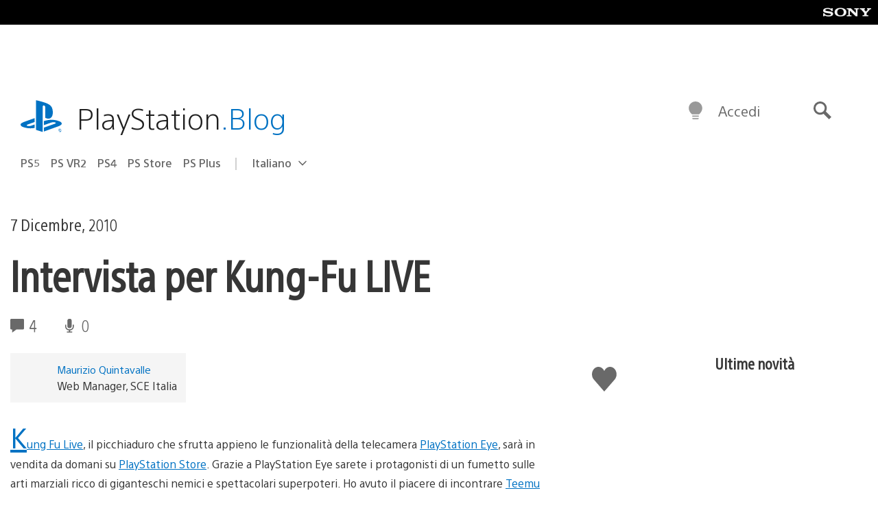

--- FILE ---
content_type: text/html; charset=UTF-8
request_url: https://blog.it.playstation.com/2010/12/07/intervista-per-kung-fu-live/
body_size: 32017
content:
<!doctype html>
<html lang="it-IT" prefix="og: http://ogp.me/ns# article: http://ogp.me/ns/article#" class="no-js">
<head>
	<meta charset="UTF-8">
	<meta name="viewport" content="width=device-width, initial-scale=1, minimum-scale=1">
	<link rel="profile" href="http://gmpg.org/xfn/11">

	<script>document.documentElement.classList.remove("no-js");</script>

	<script>
		var currentDarkModeOption = localStorage.getItem( 'darkMode' );

		if ( currentDarkModeOption && currentDarkModeOption === 'dark' ) {
			document.documentElement.classList.add( 'prefers-color-mode-dark' );
		}

		if ( currentDarkModeOption && currentDarkModeOption === 'light' ) {
			document.documentElement.classList.add( 'prefers-color-mode-light' );
		}
	</script>

	<style type="text/css">
		/*! normalize.css v8.0.0 | MIT License | github.com/necolas/normalize.css */
		html{line-height:1.15;-webkit-text-size-adjust:100%}body{margin:0}link{display:none}h1{font-size:2em;margin:0.67em 0}hr{box-sizing:content-box;height:0;overflow:visible}pre{font-family:monospace, monospace;font-size:1em}a{background-color:transparent}abbr[title]{border-bottom:none;text-decoration:underline;-webkit-text-decoration:underline dotted;text-decoration:underline dotted}b,strong{font-weight:bolder}code,kbd,samp{font-family:monospace, monospace;font-size:1em}small{font-size:80%}sub,sup{font-size:75%;line-height:0;position:relative;vertical-align:baseline}sub{bottom:-0.25em}sup{top:-0.5em}img{border-style:none}button,input,optgroup,select,textarea{font-family:inherit;font-size:100%;line-height:1.15;margin:0}button,input{overflow:visible}button,select{text-transform:none}button,[type="button"],[type="reset"],[type="submit"]{-webkit-appearance:button}button::-moz-focus-inner,[type="button"]::-moz-focus-inner,[type="reset"]::-moz-focus-inner,[type="submit"]::-moz-focus-inner{border-style:none;padding:0}button:-moz-focusring,[type="button"]:-moz-focusring,[type="reset"]:-moz-focusring,[type="submit"]:-moz-focusring{outline:1px dotted ButtonText}fieldset{padding:0.35em 0.75em 0.625em}legend{box-sizing:border-box;color:inherit;display:table;max-width:100%;padding:0;white-space:normal}progress{vertical-align:baseline}textarea{overflow:auto}[type="checkbox"],[type="radio"]{box-sizing:border-box;padding:0}[type="number"]::-webkit-inner-spin-button,[type="number"]::-webkit-outer-spin-button{height:auto}[type="search"]{-webkit-appearance:textfield;outline-offset:-2px}[type="search"]::-webkit-search-decoration{-webkit-appearance:none}::-webkit-file-upload-button{-webkit-appearance:button;font:inherit}details{display:block}summary{display:list-item}template{display:none}[hidden]{display:none}
	</style>

	<script type="text/javascript" id="altis-accelerate-accelerate-js-before">
/* <![CDATA[ */
var Altis = Altis || {}; Altis.Analytics = {"Ready":false,"Loaded":false,"Consent":{"CookiePrefix":"wp_consent","Enabled":true,"Allowed":["functional","statistics-anonymous"]},"Config":{"LogEndpoint":"https:\/\/eu.accelerate.altis.cloud\/log","AppId":"a5470797cb9b49b3a8cdb698a4bbcb95","ExcludeBots":true},"Noop":true,"Data":{"Endpoint":{},"AppPackageName":"ilblogitalianodiplaystation","AppVersion":"","SiteName":"Il Blog Italiano di PlayStation","Attributes":{"postType":"post","postId":9233,"author":"quintavalle","authorId":"120012526240","blog":"https:\/\/blog.it.playstation.com","network":"https:\/\/blog.playstation.com\/","blogId":12,"networkId":1},"Metrics":{}},"Audiences":[{"id":4063475720,"config":{"include":"all","groups":[{"include":"any","rules":[{"field":"endpoint.Location.Country","operator":"=","value":"AR","type":"string"},{"field":"endpoint.Location.Country","operator":"=","value":"BO","type":"string"},{"field":"endpoint.Location.Country","operator":"=","value":"BR","type":"string"},{"field":"endpoint.Location.Country","operator":"=","value":"CL","type":"string"},{"field":"endpoint.Location.Country","operator":"=","value":"CO","type":"string"},{"field":"endpoint.Location.Country","operator":"=","value":"CR","type":"string"},{"field":"endpoint.Location.Country","operator":"=","value":"DO","type":"string"},{"field":"endpoint.Location.Country","operator":"=","value":"EC","type":"string"},{"field":"endpoint.Location.Country","operator":"=","value":"SV","type":"string"},{"field":"endpoint.Location.Country","operator":"=","value":"GT","type":"string"},{"field":"endpoint.Location.Country","operator":"=","value":"HN","type":"string"},{"field":"endpoint.Location.Country","operator":"=","value":"MX","type":"string"},{"field":"endpoint.Location.Country","operator":"=","value":"NI","type":"string"},{"field":"endpoint.Location.Country","operator":"=","value":"PA","type":"string"},{"field":"endpoint.Location.Country","operator":"=","value":"PY","type":"string"},{"field":"endpoint.Location.Country","operator":"=","value":"PE","type":"string"},{"field":"endpoint.Location.Country","operator":"=","value":"UY","type":"string"},{"field":"endpoint.Location.Country","operator":"=","value":"VE","type":"string"}]}]}},{"id":202360640,"config":{"include":"all","groups":[{"include":"any","rules":[{"field":"endpoint.Location.Country","operator":"=","value":"AE","type":"string"},{"field":"endpoint.Location.Country","operator":"=","value":"AD","type":"string"},{"field":"endpoint.Location.Country","operator":"=","value":"AL","type":"string"},{"field":"endpoint.Location.Country","operator":"=","value":"AM","type":"string"},{"field":"endpoint.Location.Country","operator":"=","value":"AO","type":"string"},{"field":"endpoint.Location.Country","operator":"=","value":"AT","type":"string"},{"field":"endpoint.Location.Country","operator":"=","value":"AU","type":"string"},{"field":"endpoint.Location.Country","operator":"=","value":"AZ","type":"string"},{"field":"endpoint.Location.Country","operator":"=","value":"BA","type":"string"},{"field":"endpoint.Location.Country","operator":"=","value":"BD","type":"string"},{"field":"endpoint.Location.Country","operator":"=","value":"BE","type":"string"},{"field":"endpoint.Location.Country","operator":"=","value":"BG","type":"string"},{"field":"endpoint.Location.Country","operator":"=","value":"BH","type":"string"},{"field":"endpoint.Location.Country","operator":"=","value":"BW","type":"string"},{"field":"endpoint.Location.Country","operator":"=","value":"BY","type":"string"},{"field":"endpoint.Location.Country","operator":"=","value":"CD","type":"string"},{"field":"endpoint.Location.Country","operator":"=","value":"CH","type":"string"},{"field":"endpoint.Location.Country","operator":"=","value":"CM","type":"string"},{"field":"endpoint.Location.Country","operator":"=","value":"CY","type":"string"},{"field":"endpoint.Location.Country","operator":"=","value":"CZ","type":"string"},{"field":"endpoint.Location.Country","operator":"=","value":"DE","type":"string"},{"field":"endpoint.Location.Country","operator":"=","value":"DK","type":"string"},{"field":"endpoint.Location.Country","operator":"=","value":"DJ","type":"string"},{"field":"endpoint.Location.Country","operator":"=","value":"DZ","type":"string"},{"field":"endpoint.Location.Country","operator":"=","value":"EE","type":"string"},{"field":"endpoint.Location.Country","operator":"=","value":"EG","type":"string"},{"field":"endpoint.Location.Country","operator":"=","value":"ES","type":"string"},{"field":"endpoint.Location.Country","operator":"=","value":"ET","type":"string"},{"field":"endpoint.Location.Country","operator":"=","value":"FI","type":"string"},{"field":"endpoint.Location.Country","operator":"=","value":"FJ","type":"string"},{"field":"endpoint.Location.Country","operator":"=","value":"FR","type":"string"},{"field":"endpoint.Location.Country","operator":"=","value":"GB","type":"string"},{"field":"endpoint.Location.Country","operator":"=","value":"GE","type":"string"},{"field":"endpoint.Location.Country","operator":"=","value":"GH","type":"string"},{"field":"endpoint.Location.Country","operator":"=","value":"GI","type":"string"},{"field":"endpoint.Location.Country","operator":"=","value":"GR","type":"string"},{"field":"endpoint.Location.Country","operator":"=","value":"HU","type":"string"},{"field":"endpoint.Location.Country","operator":"=","value":"HR","type":"string"},{"field":"endpoint.Location.Country","operator":"=","value":"IE","type":"string"},{"field":"endpoint.Location.Country","operator":"=","value":"IL","type":"string"},{"field":"endpoint.Location.Country","operator":"=","value":"IN","type":"string"},{"field":"endpoint.Location.Country","operator":"=","value":"IS","type":"string"},{"field":"endpoint.Location.Country","operator":"=","value":"IT","type":"string"},{"field":"endpoint.Location.Country","operator":"=","value":"JO","type":"string"},{"field":"endpoint.Location.Country","operator":"=","value":"KE","type":"string"},{"field":"endpoint.Location.Country","operator":"=","value":"KG","type":"string"},{"field":"endpoint.Location.Country","operator":"=","value":"KW","type":"string"},{"field":"endpoint.Location.Country","operator":"=","value":"KZ","type":"string"},{"field":"endpoint.Location.Country","operator":"=","value":"LB","type":"string"},{"field":"endpoint.Location.Country","operator":"=","value":"LI","type":"string"},{"field":"endpoint.Location.Country","operator":"=","value":"LT","type":"string"},{"field":"endpoint.Location.Country","operator":"=","value":"LU","type":"string"},{"field":"endpoint.Location.Country","operator":"=","value":"LV","type":"string"},{"field":"endpoint.Location.Country","operator":"=","value":"MA","type":"string"},{"field":"endpoint.Location.Country","operator":"=","value":"MC","type":"string"},{"field":"endpoint.Location.Country","operator":"=","value":"MD","type":"string"},{"field":"endpoint.Location.Country","operator":"=","value":"ME","type":"string"},{"field":"endpoint.Location.Country","operator":"=","value":"MG","type":"string"},{"field":"endpoint.Location.Country","operator":"=","value":"MK","type":"string"},{"field":"endpoint.Location.Country","operator":"=","value":"MT","type":"string"},{"field":"endpoint.Location.Country","operator":"=","value":"MU","type":"string"},{"field":"endpoint.Location.Country","operator":"=","value":"MW","type":"string"},{"field":"endpoint.Location.Country","operator":"=","value":"MZ","type":"string"},{"field":"endpoint.Location.Country","operator":"=","value":"NA","type":"string"},{"field":"endpoint.Location.Country","operator":"=","value":"NG","type":"string"},{"field":"endpoint.Location.Country","operator":"=","value":"NL","type":"string"},{"field":"endpoint.Location.Country","operator":"=","value":"NO","type":"string"},{"field":"endpoint.Location.Country","operator":"=","value":"NZ","type":"string"},{"field":"endpoint.Location.Country","operator":"=","value":"OM","type":"string"},{"field":"endpoint.Location.Country","operator":"=","value":"PG","type":"string"},{"field":"endpoint.Location.Country","operator":"=","value":"PK","type":"string"},{"field":"endpoint.Location.Country","operator":"=","value":"PL","type":"string"},{"field":"endpoint.Location.Country","operator":"=","value":"PT","type":"string"},{"field":"endpoint.Location.Country","operator":"=","value":"QA","type":"string"},{"field":"endpoint.Location.Country","operator":"=","value":"RO","type":"string"},{"field":"endpoint.Location.Country","operator":"=","value":"RS","type":"string"},{"field":"endpoint.Location.Country","operator":"=","value":"RU","type":"string"},{"field":"endpoint.Location.Country","operator":"=","value":"SA","type":"string"},{"field":"endpoint.Location.Country","operator":"=","value":"SE","type":"string"},{"field":"endpoint.Location.Country","operator":"=","value":"SI","type":"string"},{"field":"endpoint.Location.Country","operator":"=","value":"SK","type":"string"},{"field":"endpoint.Location.Country","operator":"=","value":"SM","type":"string"},{"field":"endpoint.Location.Country","operator":"=","value":"SN","type":"string"},{"field":"endpoint.Location.Country","operator":"=","value":"SO","type":"string"},{"field":"endpoint.Location.Country","operator":"=","value":"SZ","type":"string"},{"field":"endpoint.Location.Country","operator":"=","value":"TJ","type":"string"},{"field":"endpoint.Location.Country","operator":"=","value":"TM","type":"string"},{"field":"endpoint.Location.Country","operator":"=","value":"TN","type":"string"},{"field":"endpoint.Location.Country","operator":"=","value":"TR","type":"string"},{"field":"endpoint.Location.Country","operator":"=","value":"TZ","type":"string"},{"field":"endpoint.Location.Country","operator":"=","value":"UA","type":"string"},{"field":"endpoint.Location.Country","operator":"=","value":"UG","type":"string"},{"field":"endpoint.Location.Country","operator":"=","value":"UK","type":"string"},{"field":"endpoint.Location.Country","operator":"=","value":"UZ","type":"string"},{"field":"endpoint.Location.Country","operator":"=","value":"VA","type":"string"},{"field":"endpoint.Location.Country","operator":"=","value":"XK","type":"string"},{"field":"endpoint.Location.Country","operator":"=","value":"YE","type":"string"},{"field":"endpoint.Location.Country","operator":"=","value":"ZA","type":"string"},{"field":"endpoint.Location.Country","operator":"=","value":"ZM","type":"string"},{"field":"endpoint.Location.Country","operator":"=","value":"ZW","type":"string"}]}]}},{"id":493781949,"config":{"include":"all","groups":[{"include":"any","rules":[{"field":"endpoint.Location.Country","operator":"=","value":"SG","type":"string"},{"field":"endpoint.Location.Country","operator":"=","value":"ID","type":"string"},{"field":"endpoint.Location.Country","operator":"=","value":"MY","type":"string"},{"field":"endpoint.Location.Country","operator":"=","value":"TH","type":"string"},{"field":"endpoint.Location.Country","operator":"=","value":"PH","type":"string"},{"field":"endpoint.Location.Country","operator":"=","value":"VN","type":"string"}]}]}},{"id":740343651,"config":{"include":"all","groups":[{"include":"any","rules":[{"field":"endpoint.Location.Country","operator":"=","value":"AL","type":"string"},{"field":"endpoint.Location.Country","operator":"=","value":"AT","type":"string"},{"field":"endpoint.Location.Country","operator":"=","value":"BA","type":"string"},{"field":"endpoint.Location.Country","operator":"=","value":"BE","type":"string"},{"field":"endpoint.Location.Country","operator":"=","value":"BG","type":"string"},{"field":"endpoint.Location.Country","operator":"=","value":"CH","type":"string"},{"field":"endpoint.Location.Country","operator":"=","value":"CY","type":"string"},{"field":"endpoint.Location.Country","operator":"=","value":"CZ","type":"string"},{"field":"endpoint.Location.Country","operator":"=","value":"DK","type":"string"},{"field":"endpoint.Location.Country","operator":"=","value":"EE","type":"string"},{"field":"endpoint.Location.Country","operator":"=","value":"ES","type":"string"},{"field":"endpoint.Location.Country","operator":"=","value":"FI","type":"string"},{"field":"endpoint.Location.Country","operator":"=","value":"FR","type":"string"},{"field":"endpoint.Location.Country","operator":"=","value":"GB","type":"string"},{"field":"endpoint.Location.Country","operator":"=","value":"GI","type":"string"},{"field":"endpoint.Location.Country","operator":"=","value":"GR","type":"string"},{"field":"endpoint.Location.Country","operator":"=","value":"HU","type":"string"},{"field":"endpoint.Location.Country","operator":"=","value":"HR","type":"string"},{"field":"endpoint.Location.Country","operator":"=","value":"IE","type":"string"},{"field":"endpoint.Location.Country","operator":"=","value":"IL","type":"string"},{"field":"endpoint.Location.Country","operator":"=","value":"IN","type":"string"},{"field":"endpoint.Location.Country","operator":"=","value":"IS","type":"string"},{"field":"endpoint.Location.Country","operator":"=","value":"IT","type":"string"},{"field":"endpoint.Location.Country","operator":"=","value":"JO","type":"string"},{"field":"endpoint.Location.Country","operator":"=","value":"KW","type":"string"},{"field":"endpoint.Location.Country","operator":"=","value":"LB","type":"string"},{"field":"endpoint.Location.Country","operator":"=","value":"LT","type":"string"},{"field":"endpoint.Location.Country","operator":"=","value":"LU","type":"string"},{"field":"endpoint.Location.Country","operator":"=","value":"LV","type":"string"},{"field":"endpoint.Location.Country","operator":"=","value":"MA","type":"string"},{"field":"endpoint.Location.Country","operator":"=","value":"MC","type":"string"},{"field":"endpoint.Location.Country","operator":"=","value":"MD","type":"string"},{"field":"endpoint.Location.Country","operator":"=","value":"ME","type":"string"},{"field":"endpoint.Location.Country","operator":"=","value":"MK","type":"string"},{"field":"endpoint.Location.Country","operator":"=","value":"MT","type":"string"},{"field":"endpoint.Location.Country","operator":"=","value":"NL","type":"string"},{"field":"endpoint.Location.Country","operator":"=","value":"NO","type":"string"},{"field":"endpoint.Location.Country","operator":"=","value":"OM","type":"string"},{"field":"endpoint.Location.Country","operator":"=","value":"PL","type":"string"},{"field":"endpoint.Location.Country","operator":"=","value":"PT","type":"string"},{"field":"endpoint.Location.Country","operator":"=","value":"QA","type":"string"},{"field":"endpoint.Location.Country","operator":"=","value":"RO","type":"string"},{"field":"endpoint.Location.Country","operator":"=","value":"RS","type":"string"},{"field":"endpoint.Location.Country","operator":"=","value":"SE","type":"string"},{"field":"endpoint.Location.Country","operator":"=","value":"SI","type":"string"},{"field":"endpoint.Location.Country","operator":"=","value":"SK","type":"string"},{"field":"endpoint.Location.Country","operator":"=","value":"SM","type":"string"},{"field":"endpoint.Location.Country","operator":"=","value":"TR","type":"string"},{"field":"endpoint.Location.Country","operator":"=","value":"UA","type":"string"},{"field":"endpoint.Location.Country","operator":"=","value":"UK","type":"string"},{"field":"endpoint.Location.Country","operator":"=","value":"VA","type":"string"}]}]}},{"id":4079745168,"config":{"include":"all","groups":[{"include":"any","rules":[{"field":"endpoint.Location.Country","operator":"=","value":"CA","type":"string"},{"field":"endpoint.Location.Country","operator":"=","value":"US","type":"string"}]}]}}]};Altis.Analytics.onReady = function ( callback ) {if ( Altis.Analytics.Ready ) {callback();} else {window.addEventListener( 'altis.analytics.ready', callback );}};Altis.Analytics.onLoad = function ( callback ) {if ( Altis.Analytics.Loaded ) {callback();} else {window.addEventListener( 'altis.analytics.loaded', callback );}};
/* ]]> */
</script>
<script type="text/javascript" src="https://eu.accelerate.altis.cloud/accelerate.3.5.2.js?ver=7f92e30756165bf9ac7e409812147ada" id="altis-accelerate-accelerate-js" async></script>
<script type="text/javascript" id="altis-accelerate-experiments-js-before">
/* <![CDATA[ */
window.Altis = window.Altis || {};window.Altis.Analytics = window.Altis.Analytics || {};window.Altis.Analytics.Experiments = window.Altis.Analytics.Experiments || {};window.Altis.Analytics.Experiments.BuildURL = "https:\/\/blog.it.playstation.com\/content\/mu-plugins\/altis-accelerate\/build";window.Altis.Analytics.Experiments.Goals = {"engagement":{"name":"engagement","event":"click","label":"Engagement (Default)","selector":"a,input[type=\"button\"],input[type=\"submit\"],input[type=\"image\"],button,area","closest":null,"args":{"validation_message":"You need to add at least one clickable element or a form to track conversions."}},"click_any_link":{"name":"click_any_link","event":"click","label":"Click on any link","selector":"a","closest":null,"args":{"validation_message":"You need to add at least one link to this content to track conversions."}},"submit_form":{"name":"submit_form","event":"submit","label":"Submit a form","selector":"form","closest":null,"args":{"validation_message":"You need to add a form to this content to track conversions."}}};
/* ]]> */
</script>
<script type="text/javascript" src="https://blog.it.playstation.com/content/mu-plugins/altis-accelerate/build/experiments.5a093149.js?ver=7f92e30756165bf9ac7e409812147ada" id="altis-accelerate-experiments-js" async></script>
<title>Intervista per Kung-Fu LIVE &#8211; Il Blog Italiano di PlayStation</title>
<meta name='robots' content='max-image-preview:large' />
<link rel='preconnect' href='https://cdn.cookielaw.org' />
<link rel="alternate" type="application/rss+xml" title="Il Blog Italiano di PlayStation &raquo; Feed" href="https://blog.it.playstation.com/feed/" />
<link rel="alternate" type="application/rss+xml" title="Il Blog Italiano di PlayStation &raquo; Feed dei commenti" href="https://blog.it.playstation.com/comments/feed/" />
<link rel="alternate" type="application/rss+xml" title="Il Blog Italiano di PlayStation &raquo; Intervista per Kung-Fu LIVE Feed dei commenti" href="https://blog.it.playstation.com/2010/12/07/intervista-per-kung-fu-live/feed/" />
<style id='classic-theme-styles-inline-css' type='text/css'>
/*! This file is auto-generated */
.wp-block-button__link{color:#fff;background-color:#32373c;border-radius:9999px;box-shadow:none;text-decoration:none;padding:calc(.667em + 2px) calc(1.333em + 2px);font-size:1.125em}.wp-block-file__button{background:#32373c;color:#fff;text-decoration:none}
</style>
<style id='global-styles-inline-css' type='text/css'>
:root{--wp--preset--aspect-ratio--square: 1;--wp--preset--aspect-ratio--4-3: 4/3;--wp--preset--aspect-ratio--3-4: 3/4;--wp--preset--aspect-ratio--3-2: 3/2;--wp--preset--aspect-ratio--2-3: 2/3;--wp--preset--aspect-ratio--16-9: 16/9;--wp--preset--aspect-ratio--9-16: 9/16;--wp--preset--color--black: #1f1f1f;--wp--preset--color--cyan-bluish-gray: #abb8c3;--wp--preset--color--white: #fff;--wp--preset--color--pale-pink: #f78da7;--wp--preset--color--vivid-red: #cf2e2e;--wp--preset--color--luminous-vivid-orange: #ff6900;--wp--preset--color--luminous-vivid-amber: #fcb900;--wp--preset--color--light-green-cyan: #7bdcb5;--wp--preset--color--vivid-green-cyan: #00d084;--wp--preset--color--pale-cyan-blue: #8ed1fc;--wp--preset--color--vivid-cyan-blue: #0693e3;--wp--preset--color--vivid-purple: #9b51e0;--wp--preset--color--dark-grey: #363636;--wp--preset--color--grey: #999;--wp--preset--color--satin-blue: #0072c3;--wp--preset--color--light-blue: #00a2ff;--wp--preset--color--dark-blue: #002f67;--wp--preset--color--pale-blue: var( --pale-blue );--wp--preset--gradient--vivid-cyan-blue-to-vivid-purple: linear-gradient(135deg,rgba(6,147,227,1) 0%,rgb(155,81,224) 100%);--wp--preset--gradient--light-green-cyan-to-vivid-green-cyan: linear-gradient(135deg,rgb(122,220,180) 0%,rgb(0,208,130) 100%);--wp--preset--gradient--luminous-vivid-amber-to-luminous-vivid-orange: linear-gradient(135deg,rgba(252,185,0,1) 0%,rgba(255,105,0,1) 100%);--wp--preset--gradient--luminous-vivid-orange-to-vivid-red: linear-gradient(135deg,rgba(255,105,0,1) 0%,rgb(207,46,46) 100%);--wp--preset--gradient--very-light-gray-to-cyan-bluish-gray: linear-gradient(135deg,rgb(238,238,238) 0%,rgb(169,184,195) 100%);--wp--preset--gradient--cool-to-warm-spectrum: linear-gradient(135deg,rgb(74,234,220) 0%,rgb(151,120,209) 20%,rgb(207,42,186) 40%,rgb(238,44,130) 60%,rgb(251,105,98) 80%,rgb(254,248,76) 100%);--wp--preset--gradient--blush-light-purple: linear-gradient(135deg,rgb(255,206,236) 0%,rgb(152,150,240) 100%);--wp--preset--gradient--blush-bordeaux: linear-gradient(135deg,rgb(254,205,165) 0%,rgb(254,45,45) 50%,rgb(107,0,62) 100%);--wp--preset--gradient--luminous-dusk: linear-gradient(135deg,rgb(255,203,112) 0%,rgb(199,81,192) 50%,rgb(65,88,208) 100%);--wp--preset--gradient--pale-ocean: linear-gradient(135deg,rgb(255,245,203) 0%,rgb(182,227,212) 50%,rgb(51,167,181) 100%);--wp--preset--gradient--electric-grass: linear-gradient(135deg,rgb(202,248,128) 0%,rgb(113,206,126) 100%);--wp--preset--gradient--midnight: linear-gradient(135deg,rgb(2,3,129) 0%,rgb(40,116,252) 100%);--wp--preset--font-size--small: 13px;--wp--preset--font-size--medium: 20px;--wp--preset--font-size--large: 36px;--wp--preset--font-size--x-large: 42px;--wp--preset--spacing--20: 0.44rem;--wp--preset--spacing--30: 0.67rem;--wp--preset--spacing--40: 1rem;--wp--preset--spacing--50: 1.5rem;--wp--preset--spacing--60: 2.25rem;--wp--preset--spacing--70: 3.38rem;--wp--preset--spacing--80: 5.06rem;--wp--preset--shadow--natural: 6px 6px 9px rgba(0, 0, 0, 0.2);--wp--preset--shadow--deep: 12px 12px 50px rgba(0, 0, 0, 0.4);--wp--preset--shadow--sharp: 6px 6px 0px rgba(0, 0, 0, 0.2);--wp--preset--shadow--outlined: 6px 6px 0px -3px rgba(255, 255, 255, 1), 6px 6px rgba(0, 0, 0, 1);--wp--preset--shadow--crisp: 6px 6px 0px rgba(0, 0, 0, 1);}:where(.is-layout-flex){gap: 0.5em;}:where(.is-layout-grid){gap: 0.5em;}body .is-layout-flex{display: flex;}.is-layout-flex{flex-wrap: wrap;align-items: center;}.is-layout-flex > :is(*, div){margin: 0;}body .is-layout-grid{display: grid;}.is-layout-grid > :is(*, div){margin: 0;}:where(.wp-block-columns.is-layout-flex){gap: 2em;}:where(.wp-block-columns.is-layout-grid){gap: 2em;}:where(.wp-block-post-template.is-layout-flex){gap: 1.25em;}:where(.wp-block-post-template.is-layout-grid){gap: 1.25em;}.has-black-color{color: var(--wp--preset--color--black) !important;}.has-cyan-bluish-gray-color{color: var(--wp--preset--color--cyan-bluish-gray) !important;}.has-white-color{color: var(--wp--preset--color--white) !important;}.has-pale-pink-color{color: var(--wp--preset--color--pale-pink) !important;}.has-vivid-red-color{color: var(--wp--preset--color--vivid-red) !important;}.has-luminous-vivid-orange-color{color: var(--wp--preset--color--luminous-vivid-orange) !important;}.has-luminous-vivid-amber-color{color: var(--wp--preset--color--luminous-vivid-amber) !important;}.has-light-green-cyan-color{color: var(--wp--preset--color--light-green-cyan) !important;}.has-vivid-green-cyan-color{color: var(--wp--preset--color--vivid-green-cyan) !important;}.has-pale-cyan-blue-color{color: var(--wp--preset--color--pale-cyan-blue) !important;}.has-vivid-cyan-blue-color{color: var(--wp--preset--color--vivid-cyan-blue) !important;}.has-vivid-purple-color{color: var(--wp--preset--color--vivid-purple) !important;}.has-black-background-color{background-color: var(--wp--preset--color--black) !important;}.has-cyan-bluish-gray-background-color{background-color: var(--wp--preset--color--cyan-bluish-gray) !important;}.has-white-background-color{background-color: var(--wp--preset--color--white) !important;}.has-pale-pink-background-color{background-color: var(--wp--preset--color--pale-pink) !important;}.has-vivid-red-background-color{background-color: var(--wp--preset--color--vivid-red) !important;}.has-luminous-vivid-orange-background-color{background-color: var(--wp--preset--color--luminous-vivid-orange) !important;}.has-luminous-vivid-amber-background-color{background-color: var(--wp--preset--color--luminous-vivid-amber) !important;}.has-light-green-cyan-background-color{background-color: var(--wp--preset--color--light-green-cyan) !important;}.has-vivid-green-cyan-background-color{background-color: var(--wp--preset--color--vivid-green-cyan) !important;}.has-pale-cyan-blue-background-color{background-color: var(--wp--preset--color--pale-cyan-blue) !important;}.has-vivid-cyan-blue-background-color{background-color: var(--wp--preset--color--vivid-cyan-blue) !important;}.has-vivid-purple-background-color{background-color: var(--wp--preset--color--vivid-purple) !important;}.has-black-border-color{border-color: var(--wp--preset--color--black) !important;}.has-cyan-bluish-gray-border-color{border-color: var(--wp--preset--color--cyan-bluish-gray) !important;}.has-white-border-color{border-color: var(--wp--preset--color--white) !important;}.has-pale-pink-border-color{border-color: var(--wp--preset--color--pale-pink) !important;}.has-vivid-red-border-color{border-color: var(--wp--preset--color--vivid-red) !important;}.has-luminous-vivid-orange-border-color{border-color: var(--wp--preset--color--luminous-vivid-orange) !important;}.has-luminous-vivid-amber-border-color{border-color: var(--wp--preset--color--luminous-vivid-amber) !important;}.has-light-green-cyan-border-color{border-color: var(--wp--preset--color--light-green-cyan) !important;}.has-vivid-green-cyan-border-color{border-color: var(--wp--preset--color--vivid-green-cyan) !important;}.has-pale-cyan-blue-border-color{border-color: var(--wp--preset--color--pale-cyan-blue) !important;}.has-vivid-cyan-blue-border-color{border-color: var(--wp--preset--color--vivid-cyan-blue) !important;}.has-vivid-purple-border-color{border-color: var(--wp--preset--color--vivid-purple) !important;}.has-vivid-cyan-blue-to-vivid-purple-gradient-background{background: var(--wp--preset--gradient--vivid-cyan-blue-to-vivid-purple) !important;}.has-light-green-cyan-to-vivid-green-cyan-gradient-background{background: var(--wp--preset--gradient--light-green-cyan-to-vivid-green-cyan) !important;}.has-luminous-vivid-amber-to-luminous-vivid-orange-gradient-background{background: var(--wp--preset--gradient--luminous-vivid-amber-to-luminous-vivid-orange) !important;}.has-luminous-vivid-orange-to-vivid-red-gradient-background{background: var(--wp--preset--gradient--luminous-vivid-orange-to-vivid-red) !important;}.has-very-light-gray-to-cyan-bluish-gray-gradient-background{background: var(--wp--preset--gradient--very-light-gray-to-cyan-bluish-gray) !important;}.has-cool-to-warm-spectrum-gradient-background{background: var(--wp--preset--gradient--cool-to-warm-spectrum) !important;}.has-blush-light-purple-gradient-background{background: var(--wp--preset--gradient--blush-light-purple) !important;}.has-blush-bordeaux-gradient-background{background: var(--wp--preset--gradient--blush-bordeaux) !important;}.has-luminous-dusk-gradient-background{background: var(--wp--preset--gradient--luminous-dusk) !important;}.has-pale-ocean-gradient-background{background: var(--wp--preset--gradient--pale-ocean) !important;}.has-electric-grass-gradient-background{background: var(--wp--preset--gradient--electric-grass) !important;}.has-midnight-gradient-background{background: var(--wp--preset--gradient--midnight) !important;}.has-small-font-size{font-size: var(--wp--preset--font-size--small) !important;}.has-medium-font-size{font-size: var(--wp--preset--font-size--medium) !important;}.has-large-font-size{font-size: var(--wp--preset--font-size--large) !important;}.has-x-large-font-size{font-size: var(--wp--preset--font-size--x-large) !important;}
:where(.wp-block-post-template.is-layout-flex){gap: 1.25em;}:where(.wp-block-post-template.is-layout-grid){gap: 1.25em;}
:where(.wp-block-columns.is-layout-flex){gap: 2em;}:where(.wp-block-columns.is-layout-grid){gap: 2em;}
:root :where(.wp-block-pullquote){font-size: 1.5em;line-height: 1.6;}
</style>
<link rel='stylesheet' id='90636bb479094cadfaa00b78250f9e2c-css' integrity='sha384-xFUDp/EkncdIOxQVD+eAwevr9ngEYoY5RhPUrdi84QfY7PtZEJz76g2Vl0L02X/U' href='https://blog.it.playstation.com/content/themes/playstation-2018/css/c598390f7bbb52fd59bf-main.css' type='text/css' media='all' />
<link rel='stylesheet' id='6a55ab14e6cb318ee1f0abc8b5aea525-css' integrity='sha384-7qSCtNZ5uZZFHdCT9oek0ADNGS4hd38qrfSCFLowigHtx3KyKTygpkt1XIhQ4kI/' href='https://blog.it.playstation.com/content/themes/playstation-2018/css/c598390f7bbb52fd59bf-singular.css' type='text/css' media='all' />
<script type="text/javascript" src="https://cdn.cookielaw.org/consent/0194a27f-57a3-7617-afa7-86ca2a2123a3/OtAutoBlock.js?ver=1.0" id="onetrust-cookie-notice-js"></script>
<script type="text/javascript" src="https://cdn.cookielaw.org/scripttemplates/otSDKStub.js?ver=1.0" id="onetrust-stub-js" data-domain-script="0194a27f-57a3-7617-afa7-86ca2a2123a3"></script>
<script type="text/javascript" id="onetrust-stub-js-after">
/* <![CDATA[ */
	const onUserData = new Promise( ( resolve ) => {
		window.addEventListener( 'noUserData', () => {
			resolve( {
				id: null,
				plus: null
			} );
		} );

		window.addEventListener( 'getUserData', ( data ) => {
			userData = data.detail;

			resolve( {
				id: userData?.psnID,
				plus: userData?.psPlus
			} );
		} );
	} );

	window.OptanonWrapper = () => {
		// Convert categories to array.
		const categories = window.OnetrustActiveGroups.split( ',' ).reduce( ( array, e ) => {
			if ( e ) {
				array.push( e );
			}
			return array;
		}, [] );

		const targetingGroupId = 'C0004';
		const performanceGroupId = 'C0002';
		const youTubeGroupId = 'SEU21';

		// Check if the targeting category was consented to.
		if ( categories.includes( targetingGroupId ) ) {
			window.Altis.Analytics.Noop = false;
				if ( ! document.getElementById( 'psn-ga4' ) ) {
		const scriptTag = document.createElement( 'script' );
		scriptTag.setAttribute( 'id', 'psn-ga4' );
		scriptTag.setAttribute( 'src', 'https://www.googletagmanager.com/gtag/js?id=G-BJXNZ5PDHG' );
		scriptTag.setAttribute( 'type', 'text/javascript' );
		scriptTag.setAttribute( 'async', '' );

		document.head.appendChild( scriptTag );
	}

	window.dataLayer = window.dataLayer || [];
	function gtag(){dataLayer.push(arguments);}
	gtag('js', new Date());
	gtag('config', 'G-BJXNZ5PDHG', {});
		(function(i,s,o,g,r,a,m){i['GoogleAnalyticsObject']=r;i[r]=i[r]||function(){(i[r].q=i[r].q||[]).push(arguments)},i[r].l=1*new Date();a=s.createElement(o),m=s.getElementsByTagName(o)[0];a.async=1;a.src=g;m.parentNode.insertBefore(a,m)})(window,document,'script','https://www.google-analytics.com/analytics.js','ga');
	ga('create', 'UA-7880555-16', 'auto');
	ga('send', 'pageview');
			}

		// Check if the performance category was consented to.
		if ( categories.includes( performanceGroupId ) ) {
					if ( ! document.getElementById( 'adobe-analytics' ) ) {
			const scriptTag = document.createElement( 'script' );
			scriptTag.setAttribute( 'id', 'adobe-analytics' );
			scriptTag.setAttribute( 'src', '//assets.adobedtm.com/3dc13bcabc29/51371216b955/launch-e57e603e27e9.min.js' );
			scriptTag.setAttribute( 'type', 'text/javascript' );
			scriptTag.setAttribute( 'async', '' );

			document.head.appendChild( scriptTag );
		}

		onUserData.then( ( user ) => {
			DataLayer.default.pageview({
				primaryCategory: psnAnalytics.primaryCategory,
				pageTypes: {
					'/': 'list',
					'/page/*': 'list',
					'/tag/*': 'list',
					'/category/*': 'list',
					'$//(\/[12]\d{3}\/(0[1-9]|1[0-2])\/(0[1-9]|[12]\d|3[01]))\/(.*)/gi': 'detail',
				},
				app: {
					env: psnAnalytics.app.env,
					name: 'blog',
					version: psnAnalytics.app.version
				},
				locale: psnAnalytics.locale,
				user: user
			} );
		} );

		if ( psnAnalytics.search ) {
			DataLayer.default.search( psnAnalytics.search );
		}
				}

		// Add body class if the YouTube category was consented to.
		if ( categories.includes( youTubeGroupId ) ) {
			document.body.classList.add( 'onetrust-youtube-consent' );
		} else {
			document.body.classList.remove( 'onetrust-youtube-consent' );
		}

		const consentEvent = new CustomEvent( 'wp_listen_for_consent_change', {
			detail: {
				statistics: categories.includes( youTubeGroupId ) ? 'allow' : 'deny'
			},
		} );

		document.dispatchEvent( consentEvent );
	}
	
/* ]]> */
</script>
<link rel="https://api.w.org/" href="https://blog.it.playstation.com/wp-json/" /><link rel="alternate" title="JSON" type="application/json" href="https://blog.it.playstation.com/wp-json/wp/v2/posts/9233" /><link rel="EditURI" type="application/rsd+xml" title="RSD" href="https://blog.it.playstation.com/xmlrpc.php?rsd" />

<link rel="canonical" href="https://blog.it.playstation.com/2010/12/07/intervista-per-kung-fu-live/" />
<link rel='shortlink' href='https://blog.it.playstation.com/?p=9233' />
<link rel="alternate" title="oEmbed (JSON)" type="application/json+oembed" href="https://blog.it.playstation.com/wp-json/oembed/1.0/embed?url=https%3A%2F%2Fblog.it.playstation.com%2F2010%2F12%2F07%2Fintervista-per-kung-fu-live%2F" />
<link rel="alternate" title="oEmbed (XML)" type="text/xml+oembed" href="https://blog.it.playstation.com/wp-json/oembed/1.0/embed?url=https%3A%2F%2Fblog.it.playstation.com%2F2010%2F12%2F07%2Fintervista-per-kung-fu-live%2F&#038;format=xml" />
<meta property="og:title" name="og:title" content="Intervista per Kung-Fu LIVE" />
<meta property="og:type" name="og:type" content="article" />
<meta property="og:image" name="og:image" content="https://blog.playstation.com/uploads/sites/12/2020/05/cropped-genericheader.png" />
<meta property="og:url" name="og:url" content="https://blog.it.playstation.com/2010/12/07/intervista-per-kung-fu-live/" />
<meta property="og:description" name="og:description" content="Kung Fu Live, il picchiaduro che sfrutta appieno le funzionalit&#224; della telecamera PlayStation Eye, sar&#224; in vendita da domani su PlayStation Store. Grazie a PlayStation Eye sarete i protagonisti di un fumetto sulle arti marziali ricco di giganteschi nemici e spettacolari superpoteri. Ho avuto il piacere di incontrare Teemu M&#228;ki-Patola, CEO di Virtual Air Guitar [...]" />
<meta property="og:locale" name="og:locale" content="it_IT" />
<meta property="og:site_name" name="og:site_name" content="Il Blog Italiano di PlayStation" />
<meta property="twitter:card" name="twitter:card" content="summary" />
<meta property="description" name="description" content="Kung Fu Live, il picchiaduro che sfrutta appieno le funzionalit&#224; della telecamera PlayStation Eye, sar&#224; in vendita da domani su PlayStation Store. Grazie a PlayStation Eye sarete i protagonisti di un fumetto sulle arti marziali ricco di giganteschi nemici e spettacolari superpoteri. Ho avuto il piacere di incontrare Teemu M&#228;ki-Patola, CEO di Virtual Air Guitar [...]" />
<meta property="article:tag" name="article:tag" content="kung fu live" />
<meta property="article:tag" name="article:tag" content="PS3" />
<meta property="article:tag" name="article:tag" content="virtual air guitar company" />
<meta property="article:section" name="article:section" content="Giochi" />
<meta property="article:published_time" name="article:published_time" content="2010-12-07T16:00:51+01:00" />
<meta property="article:modified_time" name="article:modified_time" content="2010-12-07T16:00:51+01:00" />
<meta property="article:author" name="article:author" content="https://blog.it.playstation.com/author/quintavalle/" />
	<link rel="stylesheet" href="https://blog.it.playstation.com/content/themes/playstation-2018/css/c598390f7bbb52fd59bf-fonts.css" media="print" onload="this.media='all'; this.onload=null;">
	<link rel="icon" href="https://blog.it.playstation.com/tachyon/sites/12/2025/12/3ddb9cc9b0a8558b12a48530b1e24d84509f6451.png?fit=32%2C32" sizes="32x32" />
<link rel="icon" href="https://blog.it.playstation.com/tachyon/sites/12/2025/12/3ddb9cc9b0a8558b12a48530b1e24d84509f6451.png?fit=192%2C192" sizes="192x192" />
<link rel="apple-touch-icon" href="https://blog.it.playstation.com/tachyon/sites/12/2025/12/3ddb9cc9b0a8558b12a48530b1e24d84509f6451.png?fit=180%2C180" />
<meta name="msapplication-TileImage" content="https://blog.it.playstation.com/tachyon/sites/12/2025/12/3ddb9cc9b0a8558b12a48530b1e24d84509f6451.png?fit=270%2C270" />
</head>

<body class="wp-singular post-template-default single single-post postid-9233 single-format-standard wp-theme-playstation-2018">
<div id="page" class="site">
	<a class="skip-link screen-reader-text" href="#primary">Salta al contenuto</a>

	
		<div class="pre-header">
		<div class="sony-banner">
	<a href="https://www.playstation.com"><img src="https://blog.it.playstation.com/content/themes/playstation-2018/images/sonylogo-2x.jpg" alt="playstation.com" class="sony-logo" /></a>
</div>
<div class="page-banner ">
	
<template data-fallback data-parent-id="d0f49c78-3f1c-4340-9aa3-4f2cd7e760d7"><img fetchpriority="high" src="https://blog.it.playstation.com/tachyon/sites/12/2025/12/8b13c50251c1463cb963e9125c329bdceb1041ac.jpg" class="page-banner__takeover-img geolocated-header-image wp-image-128242" srcset="https://blog.it.playstation.com/tachyon/sites/12/2025/12/8b13c50251c1463cb963e9125c329bdceb1041ac.jpg?resize=1900%2C470&amp;zoom=1 1900w, https://blog.it.playstation.com/tachyon/sites/12/2025/12/8b13c50251c1463cb963e9125c329bdceb1041ac.jpg?resize=1900%2C470&amp;zoom=0.76 1444w, https://blog.it.playstation.com/tachyon/sites/12/2025/12/8b13c50251c1463cb963e9125c329bdceb1041ac.jpg?resize=1900%2C470&amp;zoom=0.62 1178w, https://blog.it.playstation.com/tachyon/sites/12/2025/12/8b13c50251c1463cb963e9125c329bdceb1041ac.jpg?resize=1900%2C470&amp;zoom=0.5 950w, https://blog.it.playstation.com/tachyon/sites/12/2025/12/8b13c50251c1463cb963e9125c329bdceb1041ac.jpg?resize=1900%2C470&amp;zoom=0.42 798w, https://blog.it.playstation.com/tachyon/sites/12/2025/12/8b13c50251c1463cb963e9125c329bdceb1041ac.jpg?resize=1900%2C470&amp;zoom=0.32 608w, https://blog.it.playstation.com/tachyon/sites/12/2025/12/8b13c50251c1463cb963e9125c329bdceb1041ac.jpg?resize=1900%2C470&amp;zoom=0.26 494w" sizes="100vw" width="1900" height="470" alt=""></template>
<personalization-block block-id="d0f49c78-3f1c-4340-9aa3-4f2cd7e760d7"></personalization-block></div>
	</div>
	
	<header id="masthead" class="site-header sticky">
		
<nav id="site-navigation" class="navigation__primary above-fold" aria-label="Menu principale">

	<div class="logo-menu-wrap">
	<div class="site-logo-link">
		<a href="https://www.playstation.com" class="playstation-logo">
			<span class="screen-reader-text">playstation.com</span>
				<svg class="icon icon--brand-ps icon--white" aria-hidden="true" viewBox="0 0 20 20" focusable="false" version="1.1">
		<title></title><path d="M1.5 15.51c-1.58-.44-1.84-1.37-1.12-1.9.66-.49 1.8-.86 1.8-.86l4.67-1.66v1.89l-3.36 1.2c-.59.21-.69.51-.2.67.48.16 1.36.11 1.95-.1l1.61-.58v1.69c-.1.02-.22.04-.32.05-1.62.27-3.34.16-5.03-.4zm9.85.2l5.24-1.87c.6-.21.69-.51.2-.67-.48-.16-1.36-.11-1.95.1l-3.49 1.23v-1.96l.2-.07s1.01-.36 2.43-.51c1.42-.16 3.16.02 4.52.54 1.54.49 1.71 1.2 1.32 1.69-.39.49-1.35.84-1.35.84l-7.12 2.56v-1.88zm.62-12.1c2.76.95 3.69 2.13 3.69 4.78 0 2.59-1.6 3.57-3.63 2.59V6.16c0-.57-.1-1.09-.64-1.23-.41-.13-.66.25-.66.81v12.08l-3.26-1.03V2.38c1.39.26 3.41.86 4.5 1.23zm7.25 13.1c0 .04-.01.07-.03.08-.02.02-.06.02-.1.02h-.21v-.21h.22c.03 0 .05 0 .07.01.04.03.05.06.05.1zm.15.48c-.01 0-.02-.02-.02-.03 0-.01-.01-.03-.01-.06V17c0-.05-.01-.08-.03-.1l-.04-.04c.02-.02.04-.03.06-.05.02-.03.03-.07.03-.11 0-.09-.04-.15-.11-.18a.29.29 0 0 0-.14-.03H18.76v.75h.14v-.31h.2c.04 0 .06 0 .08.01.03.01.04.04.04.08l.01.12c0 .03 0 .05.01.06 0 .01.01.02.01.03v.01h.15v-.04l-.03-.01zm-.88-.31c0-.15.06-.29.16-.39a.552.552 0 0 1 .94.39.552.552 0 1 1-.94.39.513.513 0 0 1-.16-.39zm.55.67c.18 0 .35-.07.47-.2a.65.65 0 0 0 0-.94.641.641 0 0 0-.47-.19c-.37 0-.67.3-.67.67 0 .18.07.34.2.47.13.12.29.19.47.19z" fill-rule="evenodd" class="icon-primary-color"/>	</svg>
			</a>
		<a href="https://blog.it.playstation.com" class="blog-title">
			PlayStation<span class="highlight-blog">.Blog</span>
		</a>
	</div>
	<button class="menu-toggle" aria-label="Apri (il) Menù" aria-expanded="false">
		<svg class="icon-menu-toggle" aria-hidden="true" version="1.1" xmlns="http://www.w3.org/2000/svg" xmlns:xlink="http://www.w3.org/1999/xlink" x="0px" y="0px" viewBox="0 0 100 100">
			<g class="svg-menu-toggle">
				<path class="line line-1" d="M5 13h90v14H5z"/>
				<path class="line line-2" d="M5 43h90v14H5z"/>
				<path class="line line-3" d="M5 73h90v14H5z"/>
			</g>
		</svg>
		<span class="screen-reader-text">Menu</span>
	</button>
	<div class="region-menu-wrap flex">
		<div class="primary-menu-container">
			<ul id="primary-menu" class="header__nav"><li id="menu-item-74532" class="menu-item menu-item-type-taxonomy menu-item-object-category menu-item-74532"><a href="https://blog.it.playstation.com/category/playstation-5/">PS5</a></li>
<li id="menu-item-109049" class="menu-item menu-item-type-taxonomy menu-item-object-category menu-item-109049"><a href="https://blog.it.playstation.com/category/ps-vr2/">PS VR2</a></li>
<li id="menu-item-74568" class="menu-item menu-item-type-taxonomy menu-item-object-category menu-item-74568"><a href="https://blog.it.playstation.com/category/playstation-4/">PS4</a></li>
<li id="menu-item-74529" class="menu-item menu-item-type-taxonomy menu-item-object-category menu-item-74529"><a href="https://blog.it.playstation.com/category/ps-store/">PS Store</a></li>
<li id="menu-item-74574" class="menu-item menu-item-type-taxonomy menu-item-object-category menu-item-74574"><a href="https://blog.it.playstation.com/category/ps-plus/">PS Plus</a></li>
</ul>		</div>

		
<div class="site-header__region-selector-wrap">
	<button class="site-header__region-select region-select" aria-expanded="false">
		<span class="screen-reader-text">Seleziona una Regione</span>
		<span class="screen-reader-text">Regione attuale:</span>
		<span class="region-name">Italiano</span>

			<svg class="icon icon--caret-down down-arrow icon-arrow-down icon--16 icon--grey" aria-hidden="true" viewBox="0 0 20 20" focusable="false" version="1.1">
		<title></title><path fill-rule="evenodd" class="icon-primary-color" d="M0 5.8l1.83-1.79L10 12.34l8.17-8.33L20 5.8 10 15.99z"/>	</svg>
		</button>

	
<div class="site-header__region-selector-dropdown region-selector-dropdown">
	<ul class="site-header__region-selector-link-list region-selector-link-list">
					<li class="site-header__region-selector-list-item region-selector-list-item">
				<a href="https://blog.playstation.com/" class="region-link">Inglese</a>			</li>
					<li class="site-header__region-selector-list-item region-selector-list-item">
				<a href="https://blog.fr.playstation.com/" class="region-link">Francese</a>			</li>
					<li class="site-header__region-selector-list-item region-selector-list-item">
				<a href="https://blog.de.playstation.com/" class="region-link">Tedesco</a>			</li>
					<li class="site-header__region-selector-list-item region-selector-list-item">
				<a href="https://blog.ja.playstation.com/" class="region-link">Giapponese</a>			</li>
					<li class="site-header__region-selector-list-item region-selector-list-item">
				<a href="https://blog.ko.playstation.com/" class="region-link">Korean</a>			</li>
					<li class="site-header__region-selector-list-item region-selector-list-item">
				<a href="https://blog.br.playstation.com/" class="region-link">Portoghese (Br)</a>			</li>
					<li class="site-header__region-selector-list-item region-selector-list-item">
				<a href="https://blog.ru.playstation.com/" class="region-link">Russo</a>			</li>
					<li class="site-header__region-selector-list-item region-selector-list-item">
				<a href="https://blog.latam.playstation.com/" class="region-link">Spagnolo (LatAm)</a>			</li>
					<li class="site-header__region-selector-list-item region-selector-list-item">
				<a href="https://blog.es.playstation.com/" class="region-link">Spagnolo (UE)</a>			</li>
					<li class="site-header__region-selector-list-item region-selector-list-item">
				<a href="https://blog.zh-hant.playstation.com/" class="region-link">Traditional Chinese</a>			</li>
			</ul>
</div>
</div>
	</div>
</div>
	<div class="login-search-wrap">
	<div class="dark-mode">
		<div class="dark-mode__message">
			<p class="dark-mode__message--text" aria-live="polite"></p>
		</div>
		<button class="dark-mode__toggle with-tooltip" type="button" aria-label="Attiva/disattiva modalità dark">
				<svg class="icon icon--lightbulb icon--26 icon--" aria-hidden="true" viewBox="0 0 20 20" focusable="false" version="1.1">
		<title></title><path d="M6.3 17.12h7.32v-1.35H6.3v1.35zm0 1.69c0 .66.54 1.19 1.2 1.19h4.93c.66 0 1.19-.53 1.19-1.19v-.25H6.3v.25zM17.55 7.59c0 2.29-1.44 5.07-3.6 6.74H5.98c-2.16-1.67-3.6-4.45-3.6-6.74C2.37 3.4 5.77 0 9.97 0c4.19 0 7.58 3.4 7.58 7.59z" fill-rule="evenodd" class="icon-primary-color"/>	</svg>
			</button>
	</div>
	<span id="js-login-link">
		<a href="https://ca.account.sony.com/api/authz/v3/oauth/authorize?client_id=0399155d-250c-47ab-b77a-228dcafea40d&#038;response_type=code&#038;scope=openid+id_token%3Apsn.basic_claims+user%3AbasicProfile.get+kamaji%3Auser.subscriptions.get&#038;redirect_uri=https%3A%2F%2Fblog.it.playstation.com%2Fwp-admin%2Fadmin-ajax.php%3Faction%3Dhandle_login%26return_to%3Dhttps%253A%252F%252Fblog.it.playstation.com%252F2010%252F12%252F07%252Fintervista-per-kung-fu-live%252F%2523login&#038;service_entity=urn:service-entity:psn" class="login-link">
			Accedi		</a>
	</span>
	<button class="nav-button-search" aria-expanded="false">
			<svg class="icon icon--search icon--26 icon--grey" aria-hidden="true" viewBox="0 0 20 20" focusable="false" version="1.1">
		<title></title><path d="M7.43 12.54c-2.82-.01-5.11-2.29-5.11-5.11 0-2.82 2.29-5.11 5.11-5.11 2.82.01 5.11 2.29 5.11 5.11a5.126 5.126 0 0 1-5.11 5.11zm6.39-1.34c.65-1.11 1.03-2.4 1.03-3.78 0-4.1-3.32-7.42-7.42-7.43A7.437 7.437 0 0 0 0 7.43c0 4.1 3.32 7.42 7.42 7.43 1.38 0 2.67-.38 3.78-1.03L17.38 20 20 17.38l-6.18-6.18z" fill-rule="evenodd" class="icon-primary-color"/>	</svg>
			<span class="screen-reader-text">Cerca</span>
	</button>

	<div class="navigation__search">
	<form class="nav-search-form" method="get" action="https://blog.it.playstation.com/" role="search">
		<label for="search-input" class="screen-reader-text">Cerca nel blog PlayStation</label>
		<input type="text" name="s" id="search-input" required placeholder="Cerca nel blog PlayStation" class="nav-search-form__input">
		<button class="nav-search-form__submit" aria-label="Avvia ricerca">
				<svg class="icon icon--search icon--26 icon--grey" aria-hidden="true" viewBox="0 0 20 20" focusable="false" version="1.1">
		<title></title><path d="M7.43 12.54c-2.82-.01-5.11-2.29-5.11-5.11 0-2.82 2.29-5.11 5.11-5.11 2.82.01 5.11 2.29 5.11 5.11a5.126 5.126 0 0 1-5.11 5.11zm6.39-1.34c.65-1.11 1.03-2.4 1.03-3.78 0-4.1-3.32-7.42-7.42-7.43A7.437 7.437 0 0 0 0 7.43c0 4.1 3.32 7.42 7.42 7.43 1.38 0 2.67-.38 3.78-1.03L17.38 20 20 17.38l-6.18-6.18z" fill-rule="evenodd" class="icon-primary-color"/>	</svg>
			</button>
	</form>
</div>
</div>

</nav>

<div class="mobile-menu-container">

	<div class="mobile-search-container">
	<form class="mobile-search-container__form" method="get" action="https://blog.it.playstation.com/" role="search">
		<label for="mobile-search-input" class="screen-reader-text">Cerca nel blog PlayStation</label>
		<input type="text" name="s" id="mobile-search-input" required placeholder="Cerca nel blog PlayStation" class="mobile-search-container__input">
		<button class="mobile-search-container__submit" aria-label="Avvia ricerca">
				<svg class="icon icon--search icon--26 icon--white" aria-hidden="true" viewBox="0 0 20 20" focusable="false" version="1.1">
		<title></title><path d="M7.43 12.54c-2.82-.01-5.11-2.29-5.11-5.11 0-2.82 2.29-5.11 5.11-5.11 2.82.01 5.11 2.29 5.11 5.11a5.126 5.126 0 0 1-5.11 5.11zm6.39-1.34c.65-1.11 1.03-2.4 1.03-3.78 0-4.1-3.32-7.42-7.42-7.43A7.437 7.437 0 0 0 0 7.43c0 4.1 3.32 7.42 7.42 7.43 1.38 0 2.67-.38 3.78-1.03L17.38 20 20 17.38l-6.18-6.18z" fill-rule="evenodd" class="icon-primary-color"/>	</svg>
			</button>
	</form>
</div>
	<ul id="mobile-menu" class="header__nav--mobile"><li class="menu-item menu-item-type-taxonomy menu-item-object-category menu-item-74532"><a href="https://blog.it.playstation.com/category/playstation-5/">PS5</a></li>
<li class="menu-item menu-item-type-taxonomy menu-item-object-category menu-item-109049"><a href="https://blog.it.playstation.com/category/ps-vr2/">PS VR2</a></li>
<li class="menu-item menu-item-type-taxonomy menu-item-object-category menu-item-74568"><a href="https://blog.it.playstation.com/category/playstation-4/">PS4</a></li>
<li class="menu-item menu-item-type-taxonomy menu-item-object-category menu-item-74529"><a href="https://blog.it.playstation.com/category/ps-store/">PS Store</a></li>
<li class="menu-item menu-item-type-taxonomy menu-item-object-category menu-item-74574"><a href="https://blog.it.playstation.com/category/ps-plus/">PS Plus</a></li>
</ul><div class="mobile-menu-container__user-actions">
			<div class="logged-out-user-actions">
				<svg class="icon icon--brand-ps-circle-color psn-icon" aria-hidden="true" viewBox="0 0 20 20" focusable="false" version="1.1">
		<title></title><g><linearGradient id="brand-ps-circle-colored" gradientUnits="userSpaceOnUse" x1="31.781" y1="-199.975" x2="32.21" y2="-200.591" gradientTransform="matrix(26 0 0 -28 -821 -5597)"><stop offset="0" stop-color="#00c0f3"/><stop offset="1" stop-color="#007dc5"/></linearGradient><path d="M10.29 20c-.94 0-4.26-.23-6.77-2.96C1.27 14.6 1 11.82 1 10.02 1 6.19 2.44 4.16 3.51 3 6.02.23 9.34 0 10.28 0s4.26.23 6.77 2.96c2.24 2.45 2.51 5.22 2.51 7.02 0 3.83-1.44 5.87-2.51 7.02-2.5 2.77-5.82 3-6.76 3z" fill="url(#brand-ps-circle-colored)"/><g fill="#fff"><path d="M9.01 4.61v9.55l2.13.69v-8c0-.37.18-.64.45-.55.36.09.41.45.41.82v3.2c1.31.64 2.35 0 2.35-1.74 0-1.78-.59-2.56-2.4-3.15-.67-.23-2.03-.64-2.94-.82"/><path d="M11.55 13.47l3.44-1.23c.41-.14.45-.32.14-.46-.32-.09-.9-.09-1.27.05l-2.27.82v-1.28l.14-.05s.68-.23 1.58-.32 2.08 0 2.94.37c1 .32 1.13.78.86 1.14-.27.32-.86.55-.86.55l-4.7 1.65v-1.24M5.12 13.34c-1.04-.28-1.22-.92-.72-1.28.45-.32 1.18-.59 1.18-.59l3.03-1.1v1.23l-2.17.78c-.41.13-.46.32-.14.45.32.09.9.09 1.27-.05l1.04-.37v1.14c-.05 0-.14.05-.23.05a7.2 7.2 0 0 1-3.26-.26"/></g><g fill="#fff"><path d="M13.76 14.62h-.27v-.09h.68v.09h-.27v.77h-.14zM14.62 15.39l-.22-.73v.73h-.14v-.86h.18l.27.77.28-.77h.18v.86h-.14v-.73l-.32.73z"/></g></g>	</svg>
				<a href="https://ca.account.sony.com/api/authz/v3/oauth/authorize?client_id=0399155d-250c-47ab-b77a-228dcafea40d&#038;response_type=code&#038;scope=openid+id_token%3Apsn.basic_claims+user%3AbasicProfile.get+kamaji%3Auser.subscriptions.get&#038;redirect_uri=https%3A%2F%2Fblog.it.playstation.com%2Fwp-admin%2Fadmin-ajax.php%3Faction%3Dhandle_login%26return_to%3Dhttps%253A%252F%252Fblog.it.playstation.com%252F2010%252F12%252F07%252Fintervista-per-kung-fu-live%252F%2523login&#038;service_entity=urn:service-entity:psn" class="login-comment">Accedi al commento</a>
		</div>
	</div>

<div class="mobile-menu-container__regions">
	<button class="mobile__region-select region-select" aria-expanded="false">
		<span class="screen-reader-text">Seleziona una Regione</span>
		<span class="screen-reader-text">Regione attuale:</span>
		<span class="region-name">Italiano</span>

			<svg class="icon icon--caret-down down-arrow icon-arrow-down icon--16 icon--white" aria-hidden="true" viewBox="0 0 20 20" focusable="false" version="1.1">
		<title></title><path fill-rule="evenodd" class="icon-primary-color" d="M0 5.8l1.83-1.79L10 12.34l8.17-8.33L20 5.8 10 15.99z"/>	</svg>
		</button>

	
<div class="mobile__region-selector-dropdown region-selector-dropdown">
	<ul class="mobile__region-selector-link-list region-selector-link-list">
					<li class="mobile__region-selector-list-item region-selector-list-item">
				<a href="https://blog.playstation.com/" class="region-link">Inglese</a>			</li>
					<li class="mobile__region-selector-list-item region-selector-list-item">
				<a href="https://blog.fr.playstation.com/" class="region-link">Francese</a>			</li>
					<li class="mobile__region-selector-list-item region-selector-list-item">
				<a href="https://blog.de.playstation.com/" class="region-link">Tedesco</a>			</li>
					<li class="mobile__region-selector-list-item region-selector-list-item">
				<a href="https://blog.ja.playstation.com/" class="region-link">Giapponese</a>			</li>
					<li class="mobile__region-selector-list-item region-selector-list-item">
				<a href="https://blog.ko.playstation.com/" class="region-link">Korean</a>			</li>
					<li class="mobile__region-selector-list-item region-selector-list-item">
				<a href="https://blog.br.playstation.com/" class="region-link">Portoghese (Br)</a>			</li>
					<li class="mobile__region-selector-list-item region-selector-list-item">
				<a href="https://blog.ru.playstation.com/" class="region-link">Russo</a>			</li>
					<li class="mobile__region-selector-list-item region-selector-list-item">
				<a href="https://blog.latam.playstation.com/" class="region-link">Spagnolo (LatAm)</a>			</li>
					<li class="mobile__region-selector-list-item region-selector-list-item">
				<a href="https://blog.es.playstation.com/" class="region-link">Spagnolo (UE)</a>			</li>
					<li class="mobile__region-selector-list-item region-selector-list-item">
				<a href="https://blog.zh-hant.playstation.com/" class="region-link">Traditional Chinese</a>			</li>
			</ul>
</div>
</div>
</div>
	</header>
		<main id="primary" class="site-main">
			<article id="post-9233" class="post-single post-9233 post type-post status-publish format-standard hentry category-giochi category-ps3 tag-kung-fu-live tag-ps3 tag-virtual-air-guitar-company">

				<div class="container article-header-container">
					<div class="post-single__header">

	<span class="post-single__date ">
		<span class="posted-on"><time class="entry-date published updated" datetime="2010-12-07T16:00:51+01:00">7 Dicembre, 2010</time> </span>	</span>

	<h1 class="post-single__title">Intervista per Kung-Fu LIVE</h1>
	<div class="post-single__meta">
	<span class="post-single__comments with-tooltip" aria-label="4 commenti">
			<svg class="icon icon--comment-solid icon--12 icon--grey" aria-hidden="true" viewBox="0 0 20 20" focusable="false" version="1.1">
		<title></title><path d="M8.98 15.48h9.52a1.499 1.499 0 0 0 1.5-1.5V1.33C20 1.34 20 0 18.49 0H1.51C.67 0 0 .67 0 1.51v12.47c0 .83.67 1.51 1.51 1.51h1.31v4.52l6.16-4.53z" class="icon-primary-color"/>	</svg>
	4	</span>
		<span class="post-single__author-comments with-tooltip" aria-label="Risposte dell&#039;autore">
			<svg class="icon icon--microphone icon--12 icon--grey" aria-hidden="true" viewBox="0 0 20 20" focusable="false" version="1.1">
		<title></title><path d="M11.14 16.86a5.86 5.86 0 0 0 5.59-5.85V8.5h-1.61v2.51c0 2.35-1.91 4.24-4.25 4.25H9.79c-2.35 0-4.25-1.9-4.25-4.25V8.5H3.93v2.51a5.86 5.86 0 0 0 5.59 5.85v1.53H6.45V20h7.75v-1.61h-3.06v-1.53z" class="icon-primary-color"/><path d="M13.42 10.94V2.62A2.628 2.628 0 0 0 10.8 0h-.94C9.17 0 8.5.27 8.01.76s-.77 1.16-.77 1.85v8.32c0 .69.28 1.36.77 1.85s1.16.77 1.85.76h.94c.69 0 1.36-.28 1.85-.77.49-.48.77-1.14.77-1.83z" class="icon-primary-color"/>	</svg>
	0	</span>
	
<span
	class="post-single__likes js-like-count with-tooltip"
	data-post-id="9233"
	aria-label="0 Mi piace"
>
	</span>
</div>
</div>
				</div>

				<div class="container split-width-container article-content-container">

					<div class="article-main-section">

						
						<div class="post-like-share sticky">
							<button class="js-like-button like-this__button with-tooltip" aria-label="Mi piace" data-post-id="9233" data-button-type="post-single">
	<span class="screen-reader-text">Mi piace</span>
		<svg class="icon icon--heart icon--36 icon--grey" aria-hidden="true" viewBox="0 0 20 20" focusable="false" version="1.1">
		<title></title><path d="M18.38 1.77C17.43.68 16.12 0 14.67 0c-1.45 0-2.76.68-3.71 1.77-.41.47-.73 1.03-.99 1.64-.27-.61-.59-1.17-1-1.64C8.02.68 6.7 0 5.25 0 3.8 0 2.49.68 1.54 1.77.59 2.87 0 4.37 0 6.04c0 1.67.59 3.18 1.54 4.27L9.96 20l8.42-9.69c.95-1.09 1.54-2.6 1.54-4.27 0-1.67-.59-3.17-1.54-4.27" fill-rule="evenodd" class="icon-primary-color"/>	</svg>
	</button>
						</div>
						<div class="sub-header-wrap">
							<div class="sub-header-wrap__primary">
																<div class="post-single__bylines">
									<div class="bylines__item flex align-items-center">
	<div class="post-single__author-byline">
		<img class="avatar avatar-40 photo" src="https://blog.it.playstation.com/tachyon/sites/12/2020/05/unnamed-file-227.jpg?presign=X-Amz-Content-Sha256%3DUNSIGNED-PAYLOAD%26X-Amz-Security-Token%3DIQoJb3JpZ2luX2VjEAMaCXVzLWVhc3QtMSJHMEUCIQDs7uLB1uFh8UeYsCbOA4IWlj6pajrCpvzwXJJGzKCj9QIgX00Km2DOW34JBu1Takk6WkxWl1nqKF2Oy%252Fbpq0rjeeAqhgQIy%252F%252F%252F%252F%252F%252F%252F%252F%252F%252F%252FARAAGgw1Nzc0MTg4MTg0MTMiDBIJdCRrZzSW0Lq4vCraA1bXCRslrskDdmw0eKxUHTH9TwqLndq5Ram%252FJAy4Whjz%252FREZtfGEBzHhf6c0j1lHesG6I1TdyuGiDoAq9uJ5L5tvPua0zb3E5RpWLs9l37LrwX2LU9cO%252BNos5prlgf7Eux5PYsCLjlkpvpXDP2qD3KkycjGJ8xUSzsrJrdeIichqVBtohHDVfk2YMeBCvrtbqhOL5BpDHiADogfs1B1oBqE%252BVckxh3C3ZXRRwfTgzxWtlxT9Q8WwimHqpE72DkyN7CM3Dm1uQxc%252FVK38j1QdmObJyPAW8ZxqHP4MYSvuU3nNeUa1XAs8nejLFuSlDsOyP5bc1bzsAvzFKzTf%252FyOzxdgiJ98Abp0PocQ12Ll3t9ASHxwUk6ycgNxelZWMRmjLJ6Cn1nHd6Ts%252BHh8rWADUnOlbkcGwYMZO1Vz2EB3V1b9n5NcRoSTHB%252BG3b%252BRMW4b7YhoDx7VBWO8YNH6JvOSXoZzTA7sAtShQBEKaBjYJ2xWgNjRX%252By8fOKatajbBW1mymjgu60AnaY%252BYGX%252FBbJqxV1TmClAuuHsoAyfBxBn5kGu5b3TwGlP%252B%252BqRwCn8GdefK9bJm5Djd9A4wuCFxU8NURM099WnriOSasCnss4Fnsdq%252BOLw0%252BJ%252F3Uwa2zzDSqsTLBjqlAZqV%252F4o5p84zo5zASyekAmrUxo9ClBbKo3jJ5xyNyAw0mjD0bqIf%252FbZXKWxMKGDruQx0OGlLlyFw%252BgO3Z6cv8t7qfC2oZ%252FzPJiOxmNpsrY03msB%252FFXxDwu%252FIg786mTqit3InPztxy%252F0blNb2Z57to2OfofdWdBTZMEEyZh5oiC49FOExd8yPirGaMn6x2Ebfrs4Dq18oCHgP6p4h4Faed9WoJRGqIg%253D%253D%26X-Amz-Algorithm%3DAWS4-HMAC-SHA256%26X-Amz-Credential%3DASIAYM4GX6NWWGJIAGXU%252F20260121%252Fus-east-1%252Fs3%252Faws4_request%26X-Amz-Date%3D20260121T182406Z%26X-Amz-SignedHeaders%3Dhost%26X-Amz-Expires%3D900%26X-Amz-Signature%3Dd357aafa6ed8f270194e9cf3b6b02db43434863613d36ca81089d5fb88456c85&#038;fit=40%2C40" alt="" />
		<div>
		<a class="author-name" href="https://blog.it.playstation.com/author/quintavalle/" alt="
			Articoli di			">
				Maurizio Quintavalle			</a>
			<span class="author-description">
				Web Manager, SCE Italia			<span>
		</div>
	</div>
	</div>
								</div>
							</div>
						</div>
						<div class="post-single__content single__content entry-content">
							<p><a href="http://it.playstation.com/psn/games/detail/item285363">Kung Fu Live</a>, il picchiaduro che sfrutta appieno le funzionalit&#224; della telecamera <a href="http://it.playstation.com/ps3/peripherals/detail/item78698/">PlayStation Eye</a>, sar&#224; in vendita da domani su <a href="http://it.playstation.com/psn/store/">PlayStation Store</a>. Grazie a PlayStation Eye sarete i protagonisti di un fumetto sulle arti marziali ricco di giganteschi nemici e spettacolari superpoteri. Ho avuto il piacere di incontrare <a href="http://blog.eu.playstation.com/author/tmakipatola/">Teemu M&#228;ki-Patola</a>, CEO di <a href="http://www.virtualairguitar.com/">Virtual Air Guitar Company</a>, per provare il gioco in anteprima e scambiare due chiacchiere.</p>
<p class="aligncenter">[viddler id=553ba8cc w=545 h=327 playertype=simple]</p>
<p><span id="more-9233"></span><br />
<strong>Come mai Virtual Air Guitar ha deciso, come prima cosa, di cimentarsi con un gioco cos&#236; ambizioso, piuttosto che lavorare a un titolo pi&#249; tradizionale?</strong></p>
<p>Il nostro background &#232; la ricerca universitaria, dove si lavora a interfacce di realt&#224; virtuale e argomenti simili. Le nostre conoscenze e i nostri interessi, pertanto, ci hanno spinti ad allargare certi temi e tecnologie al mercato videoludico. Crediamo che la nostra ricerca sia in grado di fornire nuove esperienze di gioco, ed &#232; per questo che abbiamo fondato la societ&#224;.</p>
<p><strong>Quali sono le sfide pi&#249; importanti nella produzione di un gioco che si basa sull&#8217;utilizzo di una telecamera, come Kung-Fu LIVE?</strong></p>
<p>Certamente non &#232; facile riuscire a perfezionare l&#8217;aspetto tecnologico in modo che possa essere fruito da tutti i videogiocatori. A tal proposito, abbiamo lavorato al tracciamento scheletrico dei movimenti, cosa che necessita di algoritmi molto complicati. &#200; molto pi&#249; difficile di quanto sembri!</p>
<p class="aligncenter"><a href="http://www.flickr.com/photos/playstationblogeurope/5240511805/" title="FreeMotion_Tech_Step1 by PlayStation.Blog.Europe, on Flickr"><img decoding="async" src="https://blog.it.playstation.com/content/themes/playstation-2018/images/placeholder.svg" width="240" height="160" alt="FreeMotion_Tech_Step1" class="lazy" data-src="http://farm6.static.flickr.com/5007/5240511805_689f3226cf_m.jpg"><noscript><img decoding="async" src="http://farm6.static.flickr.com/5007/5240511805_689f3226cf_m.jpg" width="240" height="160" alt="FreeMotion_Tech_Step1" /></noscript></a> <a href="http://www.flickr.com/photos/playstationblogeurope/5240511745/" title="FreeMotion_Tech_Step2 by PlayStation.Blog.Europe, on Flickr"><img decoding="async" src="https://blog.it.playstation.com/content/themes/playstation-2018/images/placeholder.svg" width="240" height="160" alt="FreeMotion_Tech_Step2" class="lazy" data-src="http://farm6.static.flickr.com/5245/5240511745_4489d6d0bf_m.jpg"><noscript><img decoding="async" src="http://farm6.static.flickr.com/5245/5240511745_4489d6d0bf_m.jpg" width="240" height="160" alt="FreeMotion_Tech_Step2" /></noscript></a> <a href="http://www.flickr.com/photos/playstationblogeurope/5240511651/" title="FreeMotion_Tech_Step3 by PlayStation.Blog.Europe, on Flickr"><img decoding="async" src="https://blog.it.playstation.com/content/themes/playstation-2018/images/placeholder.svg" width="240" height="160" alt="FreeMotion_Tech_Step3" class="lazy" data-src="http://farm6.static.flickr.com/5122/5240511651_66671f35f6_m.jpg"><noscript><img decoding="async" src="http://farm6.static.flickr.com/5122/5240511651_66671f35f6_m.jpg" width="240" height="160" alt="FreeMotion_Tech_Step3" /></noscript></a> <a href="http://www.flickr.com/photos/playstationblogeurope/5240511845/" title="FreeMotion_Tech_Step4 by PlayStation.Blog.Europe, on Flickr"><img loading="lazy" decoding="async" src="https://blog.it.playstation.com/content/themes/playstation-2018/images/placeholder.svg" width="240" height="142" alt="FreeMotion_Tech_Step4" class="lazy" data-src="http://farm6.static.flickr.com/5165/5240511845_0b7f781cba_m.jpg"><noscript><img loading="lazy" decoding="async" src="http://farm6.static.flickr.com/5165/5240511845_0b7f781cba_m.jpg" width="240" height="142" alt="FreeMotion_Tech_Step4" /></noscript></a></p>
<p><strong>Ci sono delle limitazioni, in termini di dimensioni e proporzioni corporee?</strong></p>
<p>Non esattamente. &#200; possibile &#8220;controllare&#8221; la propria statura regolando la distanza dalla telecamera: per un ragazzino &#232; sufficiente posizionarsi a 1,5 metri dalla telecamera, mentre per un adulto ci vogliono circa 2,5 metri. In occasione di gamescom, abbiamo fatto provare il gioco ai personaggi pi&#249; disparati, inclusi i cosplayer dotati di alucce e copricapo bizzarri, e tutto ha funzionato a meraviglia.</p>
<p><strong>A prescindere dall&#8217;aspetto tecnico, come descriveresti l&#8217;ambito artistico e a cosa vi siete ispirati?</strong></p>
<p>L&#8217;ispirazione ci &#232; stata fornita dai fumetti di Kung Fu degli anni 70 e 80, che abbiamo stilizzato. C&#8217;&#232; una modalit&#224; Storia costituita da 11 capitoli e 10 livelli diversi.</p>
<p class="aligncenter"><a href="http://www.flickr.com/photos/playstationblogeurope/5241108502/" title="Image37 by PlayStation.Blog.Europe, on Flickr"><img loading="lazy" decoding="async" src="https://blog.it.playstation.com/content/themes/playstation-2018/images/placeholder.svg" width="500" height="281" alt="Image37" class="lazy" data-src="http://farm6.static.flickr.com/5286/5241108502_f04b39189d.jpg"><noscript><img loading="lazy" decoding="async" src="http://farm6.static.flickr.com/5286/5241108502_f04b39189d.jpg" width="500" height="281" alt="Image37" /></noscript></a></p>
<p><strong>Che variet&#224; offrono i livelli? Ci sono temi e ambientazioni differenti?</strong></p>
<p>All&#8217;inizio della storia, il giocatore veste i panni di un commesso di una fumetteria che viene risucchiato in un fumetto, e da l&#236; comincia la sua avventura. Abbiamo caverne piene di lava, livelli a tema cinese e molto altro ancora!</p>
<p><strong>Quali mosse &#232; possibile eseguire?</strong></p>
<p>Il giocatore &#232; libero di combattere come vuole, poich&#233; tutti i movimenti rapidi del corpo sono in grado di infliggere danni ai nemici. &#200; persino possibile eseguire salti mortali e calci volanti, a patto di essere ben allenati. Il gioco tende ad amplificare i movimenti dell&#8217;utente: se nella realt&#224; si compie un salto di 30 centimetri, questo corrisponder&#224; a un balzo di 3 metri su schermo.</p>
<p><strong>Cosa succede se il giocatore brandisce un&#8217;arma? L&#8217;azione viene ripresa dal gioco?</strong></p>
<p>Certo. &#200; possibile utilizzare un pupazzetto o qualsiasi altro oggetto casalingo, basta fare attenzione. Il gioco &#232; progettato per il combattimento a mani nude, ma dopo qualche test abbiamo verificato il corretto funzionamento anche con gli oggetti.</p>
<p class="aligncenter"><a href="http://www.flickr.com/photos/playstationblogeurope/5240512035/" title="Image66 by PlayStation.Blog.Europe, on Flickr"><img loading="lazy" decoding="async" src="https://blog.it.playstation.com/content/themes/playstation-2018/images/placeholder.svg" width="500" height="280" alt="Image66" class="lazy" data-src="http://farm6.static.flickr.com/5124/5240512035_de0d7d3316.jpg"><noscript><img loading="lazy" decoding="async" src="http://farm6.static.flickr.com/5124/5240512035_de0d7d3316.jpg" width="500" height="280" alt="Image66" /></noscript></a></p>
<p><strong>Come funziona la modalit&#224; multigiocatore?</strong></p>
<p>La modalit&#224; multigiocatore funziona come una modalit&#224; di gruppo e prevede che una persona si posizioni di fronte alla telecamera, mentre fino a quattro persone possono controllare i nemici usando un controller wireless DUALSHOCK 3. Non abbiamo previsto la possibilit&#224; che due giocatori si posizionino di fronte alla telecamera per motivi di sicurezza, onde evitare che gli utenti si colpiscano a vicenda.</p>
<p><strong>Qual &#232; il ricordo pi&#249; vivido che hai del tour mondiale del gioco?</strong></p>
<p>C&#8217;era un tipo sulla sedia a rotelle che aveva l&#8217;aria mogia. Cos&#236;, mi sono avvicinato e gli ho chiesto che cosa non andasse. Mi ha risposto che continua a vedere questo genere di giochi, che lui non potr&#224; mai giocare. Allora gli ho suggerito di sperimentare il nostro: non lo avevamo provato, eppure ha funzionato egregiamente. &#200; stato bello vederlo &#8220;schizzare&#8221; per lo schermo abbattendo nemici su nemici. Insomma, si &#232; divertito un mondo!</p>
<p><strong>Che cosa ti piacerebbe che le persone provassero giocando a Kung-Fu LIVE?</strong></p>
<p>Vorrei vedere il sorriso stampato sui loro volti. Da parte nostra, siamo molto felici di aver portato una nuova esperienza di gioco su PlayStation. Inoltre, trovo molto interessante l&#8217;elemento fisico che fa alzare i ragazzini dal divano, aiutandoli a coordinare meglio i propri movimenti in maniera divertente.</p>
						</div>
							<svg class="icon icon--ps-grid icon--grey" aria-hidden="true" viewBox="0 0 20 20" focusable="false" version="1.1">
		<title></title><g fill-rule="evenodd" clip-rule="evenodd" transform="translate(183)"><path d="M-181.78,7.77h6.14V1.63h-6.14V7.77z M-182.93,8.91h8.43V0.48h-8.43V8.91z" class="icon-primary-color icon--part-1"/><path d="M-168.26,2.16l3.35,5.66h-6.56L-168.26,2.16z M-168.28,0l-5.04,8.91H-163L-168.28,0z" class="icon-primary-color icon--part-2"/><polygon points="-174.57,11.48 -175.44,10.6 -178.81,13.97 -182.12,10.66 -183,11.54 -179.69,14.85 -182.97,18.13 -182.1,19.01 -178.81,15.73 -175.47,19.07 -174.59,18.2 -177.94,14.85" class="icon-primary-color icon--part-3"/><path d="M-168.27,18.17c1.88,0,3.4-1.52,3.4-3.4s-1.52-3.4-3.4-3.4s-3.4,1.52-3.4,3.4S-170.15,18.17-168.27,18.17z M-168.27,10.14c2.56,0,4.63,2.07,4.63,4.63c0,2.56-2.07,4.63-4.63,4.63c-2.56,0-4.63-2.07-4.63-4.63C-172.9,12.21-170.83,10.14-168.27,10.14z" class="icon-primary-color icon--part-4" /></g>	</svg>
							<div class="post-footer">
															<div class="post-footer__tags">
									<a class="post-tag" href="https://blog.it.playstation.com/tag/kung-fu-live/">kung fu live</a><a class="post-tag" href="https://blog.it.playstation.com/tag/ps3/">PS3</a><a class="post-tag" href="https://blog.it.playstation.com/tag/virtual-air-guitar-company/">virtual air guitar company</a>								</div>
															<p class="post-footer__like-this">
								<span class="like-this">Ti è piaciuto?</span>
								<button class="js-like-button like-this__button with-tooltip" aria-label="Mi piace" data-post-id="9233" data-button-type="post-single">
	<span class="screen-reader-text">Mi piace</span>
		<svg class="icon icon--heart icon--36 icon--grey" aria-hidden="true" viewBox="0 0 20 20" focusable="false" version="1.1">
		<title></title><path d="M18.38 1.77C17.43.68 16.12 0 14.67 0c-1.45 0-2.76.68-3.71 1.77-.41.47-.73 1.03-.99 1.64-.27-.61-.59-1.17-1-1.64C8.02.68 6.7 0 5.25 0 3.8 0 2.49.68 1.54 1.77.59 2.87 0 4.37 0 6.04c0 1.67.59 3.18 1.54 4.27L9.96 20l8.42-9.69c.95-1.09 1.54-2.6 1.54-4.27 0-1.67-.59-3.17-1.54-4.27" fill-rule="evenodd" class="icon-primary-color"/>	</svg>
	</button>
							</p>
						</div>
					</div>
					<aside class="sidebar post-sidebar sticky">
	<div id="playstation_latest_news-3" class="widget widget_playstation_latest_news">		<h2 class="widget__title">
			Ultime novità		</h2>
					<div class="latest-news">
									<a class="latest-news-item__link" href="https://blog.it.playstation.com/2026/01/21/gli-sviluppatori-di-fatal-frame-ii-crimson-butterfly-remake-parlano-del-terrore-classico-e-di-nuove-meccaniche/">
						<span class="post-card__image-link">
						<img width="1088" height="612" src="https://blog.it.playstation.com/content/themes/playstation-2018/images/placeholder.svg" class="latest-news-item__image wp-post-image lazy" alt="" decoding="async" loading="lazy" data-src="https://blog.it.playstation.com/tachyon/sites/12/2026/01/ed69eaa29fa611450ae56e3835a3cf42d13a9466.jpg?resize=1088%2C612&amp;crop_strategy=smart" data-srcset="https://blog.it.playstation.com/tachyon/sites/12/2026/01/ed69eaa29fa611450ae56e3835a3cf42d13a9466.jpg?resize=1088%2C612&amp;crop_strategy=smart&amp;zoom=1 1088w, https://blog.it.playstation.com/tachyon/sites/12/2026/01/ed69eaa29fa611450ae56e3835a3cf42d13a9466.jpg?resize=1088%2C612&amp;crop_strategy=smart&amp;zoom=0.93 1012w, https://blog.it.playstation.com/tachyon/sites/12/2026/01/ed69eaa29fa611450ae56e3835a3cf42d13a9466.jpg?resize=1088%2C612&amp;crop_strategy=smart&amp;zoom=0.71 772w, https://blog.it.playstation.com/tachyon/sites/12/2026/01/ed69eaa29fa611450ae56e3835a3cf42d13a9466.jpg?resize=1088%2C612&amp;crop_strategy=smart&amp;zoom=0.58 631w, https://blog.it.playstation.com/tachyon/sites/12/2026/01/ed69eaa29fa611450ae56e3835a3cf42d13a9466.jpg?resize=1088%2C612&amp;crop_strategy=smart&amp;zoom=0.46 500w, https://blog.it.playstation.com/tachyon/sites/12/2026/01/ed69eaa29fa611450ae56e3835a3cf42d13a9466.jpg?resize=1088%2C612&amp;crop_strategy=smart&amp;zoom=0.39 424w, https://blog.it.playstation.com/tachyon/sites/12/2026/01/ed69eaa29fa611450ae56e3835a3cf42d13a9466.jpg?resize=1088%2C612&amp;crop_strategy=smart&amp;zoom=0.3 326w, https://blog.it.playstation.com/tachyon/sites/12/2026/01/ed69eaa29fa611450ae56e3835a3cf42d13a9466.jpg?resize=1088%2C612&amp;crop_strategy=smart&amp;zoom=0.24 261w" data-sizes="(min-width: 1440px) 240px, (min-width: 960px) 20vw, 50vw" />						</span>

						<span class="post-card__content">
						Gli sviluppatori di Fatal Frame II: Crimson Butterfly Remake parlano del terrore classico e di nuove meccaniche						</span>
					</a>
										<a class="latest-news-item__link" href="https://blog.it.playstation.com/2026/01/21/mechborn-un-nuovo-gioco-di-costruzione-di-mazzi-in-stile-rogue-dal-cuore-del-brasile/">
						<span class="post-card__image-link">
						<img width="1088" height="612" src="https://blog.it.playstation.com/content/themes/playstation-2018/images/placeholder.svg" class="latest-news-item__image wp-post-image lazy" alt="" decoding="async" loading="lazy" data-src="https://blog.it.playstation.com/tachyon/sites/12/2026/01/b63c905e727521c06df2c08f45990d8b1d7f5d79.jpg?resize=1088%2C612&amp;crop_strategy=smart" data-srcset="https://blog.it.playstation.com/tachyon/sites/12/2026/01/b63c905e727521c06df2c08f45990d8b1d7f5d79.jpg?resize=1088%2C612&amp;crop_strategy=smart&amp;zoom=1 1088w, https://blog.it.playstation.com/tachyon/sites/12/2026/01/b63c905e727521c06df2c08f45990d8b1d7f5d79.jpg?resize=1088%2C612&amp;crop_strategy=smart&amp;zoom=0.93 1012w, https://blog.it.playstation.com/tachyon/sites/12/2026/01/b63c905e727521c06df2c08f45990d8b1d7f5d79.jpg?resize=1088%2C612&amp;crop_strategy=smart&amp;zoom=0.71 772w, https://blog.it.playstation.com/tachyon/sites/12/2026/01/b63c905e727521c06df2c08f45990d8b1d7f5d79.jpg?resize=1088%2C612&amp;crop_strategy=smart&amp;zoom=0.58 631w, https://blog.it.playstation.com/tachyon/sites/12/2026/01/b63c905e727521c06df2c08f45990d8b1d7f5d79.jpg?resize=1088%2C612&amp;crop_strategy=smart&amp;zoom=0.46 500w, https://blog.it.playstation.com/tachyon/sites/12/2026/01/b63c905e727521c06df2c08f45990d8b1d7f5d79.jpg?resize=1088%2C612&amp;crop_strategy=smart&amp;zoom=0.39 424w, https://blog.it.playstation.com/tachyon/sites/12/2026/01/b63c905e727521c06df2c08f45990d8b1d7f5d79.jpg?resize=1088%2C612&amp;crop_strategy=smart&amp;zoom=0.3 326w, https://blog.it.playstation.com/tachyon/sites/12/2026/01/b63c905e727521c06df2c08f45990d8b1d7f5d79.jpg?resize=1088%2C612&amp;crop_strategy=smart&amp;zoom=0.24 261w" data-sizes="(min-width: 1440px) 240px, (min-width: 960px) 20vw, 50vw" />						</span>

						<span class="post-card__content">
						Mechborn: un nuovo gioco di costruzione di mazzi in stile rogue dal cuore del Brasile						</span>
					</a>
										<a class="latest-news-item__link" href="https://blog.it.playstation.com/2026/01/20/marathon-esce-il-5-marzo-svelato-il-nuovo-controller-dualsense-in-edizione-limitata/">
						<span class="post-card__image-link">
						<img width="1088" height="612" src="https://blog.it.playstation.com/content/themes/playstation-2018/images/placeholder.svg" class="latest-news-item__image wp-post-image lazy" alt="" decoding="async" loading="lazy" data-src="https://blog.it.playstation.com/tachyon/sites/12/2026/01/e4dd50999e868d899a12f9231e5d69d29a1c62a2.jpg?resize=1088%2C612&amp;crop_strategy=smart" data-srcset="https://blog.it.playstation.com/tachyon/sites/12/2026/01/e4dd50999e868d899a12f9231e5d69d29a1c62a2.jpg?resize=1088%2C612&amp;crop_strategy=smart&amp;zoom=1 1088w, https://blog.it.playstation.com/tachyon/sites/12/2026/01/e4dd50999e868d899a12f9231e5d69d29a1c62a2.jpg?resize=1088%2C612&amp;crop_strategy=smart&amp;zoom=0.99 1077w, https://blog.it.playstation.com/tachyon/sites/12/2026/01/e4dd50999e868d899a12f9231e5d69d29a1c62a2.jpg?resize=1088%2C612&amp;crop_strategy=smart&amp;zoom=0.75 816w, https://blog.it.playstation.com/tachyon/sites/12/2026/01/e4dd50999e868d899a12f9231e5d69d29a1c62a2.jpg?resize=1088%2C612&amp;crop_strategy=smart&amp;zoom=0.61 664w, https://blog.it.playstation.com/tachyon/sites/12/2026/01/e4dd50999e868d899a12f9231e5d69d29a1c62a2.jpg?resize=1088%2C612&amp;crop_strategy=smart&amp;zoom=0.49 533w, https://blog.it.playstation.com/tachyon/sites/12/2026/01/e4dd50999e868d899a12f9231e5d69d29a1c62a2.jpg?resize=1088%2C612&amp;crop_strategy=smart&amp;zoom=0.41 446w, https://blog.it.playstation.com/tachyon/sites/12/2026/01/e4dd50999e868d899a12f9231e5d69d29a1c62a2.jpg?resize=1088%2C612&amp;crop_strategy=smart&amp;zoom=0.32 348w, https://blog.it.playstation.com/tachyon/sites/12/2026/01/e4dd50999e868d899a12f9231e5d69d29a1c62a2.jpg?resize=1088%2C612&amp;crop_strategy=smart&amp;zoom=0.25 272w" data-sizes="(min-width: 1440px) 240px, (min-width: 960px) 20vw, 50vw" />						</span>

						<span class="post-card__content">
						Marathon esce il 5 marzo, svelato il nuovo controller DualSense® in edizione limitata						</span>
					</a>
										<a class="latest-news-item__link" href="https://blog.it.playstation.com/2026/01/16/resoconto-hands-on-di-yakuza-kiwami-3-dark-ties/">
						<span class="post-card__image-link">
						<img width="1088" height="612" src="https://blog.it.playstation.com/content/themes/playstation-2018/images/placeholder.svg" class="latest-news-item__image wp-post-image lazy" alt="" decoding="async" loading="lazy" data-src="https://blog.it.playstation.com/tachyon/sites/12/2026/01/8fb2accb31d427da52e7279ee3795e997c909a4d.jpg?resize=1088%2C612&amp;crop_strategy=smart" data-srcset="https://blog.it.playstation.com/tachyon/sites/12/2026/01/8fb2accb31d427da52e7279ee3795e997c909a4d.jpg?resize=1088%2C612&amp;crop_strategy=smart&amp;zoom=1 1088w, https://blog.it.playstation.com/tachyon/sites/12/2026/01/8fb2accb31d427da52e7279ee3795e997c909a4d.jpg?resize=1088%2C612&amp;crop_strategy=smart&amp;zoom=0.99 1077w, https://blog.it.playstation.com/tachyon/sites/12/2026/01/8fb2accb31d427da52e7279ee3795e997c909a4d.jpg?resize=1088%2C612&amp;crop_strategy=smart&amp;zoom=0.75 816w, https://blog.it.playstation.com/tachyon/sites/12/2026/01/8fb2accb31d427da52e7279ee3795e997c909a4d.jpg?resize=1088%2C612&amp;crop_strategy=smart&amp;zoom=0.61 664w, https://blog.it.playstation.com/tachyon/sites/12/2026/01/8fb2accb31d427da52e7279ee3795e997c909a4d.jpg?resize=1088%2C612&amp;crop_strategy=smart&amp;zoom=0.49 533w, https://blog.it.playstation.com/tachyon/sites/12/2026/01/8fb2accb31d427da52e7279ee3795e997c909a4d.jpg?resize=1088%2C612&amp;crop_strategy=smart&amp;zoom=0.41 446w, https://blog.it.playstation.com/tachyon/sites/12/2026/01/8fb2accb31d427da52e7279ee3795e997c909a4d.jpg?resize=1088%2C612&amp;crop_strategy=smart&amp;zoom=0.32 348w, https://blog.it.playstation.com/tachyon/sites/12/2026/01/8fb2accb31d427da52e7279ee3795e997c909a4d.jpg?resize=1088%2C612&amp;crop_strategy=smart&amp;zoom=0.25 272w" data-sizes="(min-width: 1440px) 240px, (min-width: 960px) 20vw, 50vw" />						</span>

						<span class="post-card__content">
						Resoconto hands-on di Yakuza Kiwami 3 &amp; Dark Ties						</span>
					</a>
								</div>
			</div></aside>
				</div>
			</article>
			
<div id="comments" class="comments__area">
			<div class="comments__header container">
			<h2 class="no-comments">I commenti sono chiusi.</h2>
		</div>
		
	<div class="container">
			<div class="comments__container-header">
		<div class="comments__count-and-replies">
			<p class="comments__comments-count">
				<span class="number-of">4</span> Commenti			</p>
					</div>

			</div>
		<ul
		class="comment-list comment-list-container"
		data-post="9233"
	></ul>
	<div class="loading-indicator">
			<svg class="icon icon--ps-grid icon--grey" aria-hidden="true" viewBox="0 0 20 20" focusable="false" version="1.1">
		<title></title><g fill-rule="evenodd" clip-rule="evenodd" transform="translate(183)"><path d="M-181.78,7.77h6.14V1.63h-6.14V7.77z M-182.93,8.91h8.43V0.48h-8.43V8.91z" class="icon-primary-color icon--part-1"/><path d="M-168.26,2.16l3.35,5.66h-6.56L-168.26,2.16z M-168.28,0l-5.04,8.91H-163L-168.28,0z" class="icon-primary-color icon--part-2"/><polygon points="-174.57,11.48 -175.44,10.6 -178.81,13.97 -182.12,10.66 -183,11.54 -179.69,14.85 -182.97,18.13 -182.1,19.01 -178.81,15.73 -175.47,19.07 -174.59,18.2 -177.94,14.85" class="icon-primary-color icon--part-3"/><path d="M-168.27,18.17c1.88,0,3.4-1.52,3.4-3.4s-1.52-3.4-3.4-3.4s-3.4,1.52-3.4,3.4S-170.15,18.17-168.27,18.17z M-168.27,10.14c2.56,0,4.63,2.07,4.63,4.63c0,2.56-2.07,4.63-4.63,4.63c-2.56,0-4.63-2.07-4.63-4.63C-172.9,12.21-170.83,10.14-168.27,10.14z" class="icon-primary-color icon--part-4" /></g>	</svg>
			<br />
		Loading More Comments	</div>
		<div class="comments__container-footer">
			</div>
	
			</div>
</div><!-- #comments -->

			<div class="container">
				<section class="content-section trending-posts">
	<h2 class="content-section__title">Articoli di tendenza</h2>

	<div class="four-across-grid">
		<article class="post-card four-across-grid__post-card post-119358 post type-post status-publish format-standard has-post-thumbnail hentry category-playstation-5 tag-playstation-5-pro tag-ps5-pro">

	<a href="https://blog.it.playstation.com/2024/09/12/ti-presentiamo-playstation-5-pro-il-modo-piu-spettacolare-di-giocare-su-playstation/" class="post-card__image-link" tabindex="-1" aria-hidden="true" rel="bookmark"><div class="post-card__featured-asset">
	<img width="1088" height="612" src="https://blog.it.playstation.com/content/themes/playstation-2018/images/placeholder.svg" class="post-card__image wp-image-119367 wp-post-image lazy" alt="Ti presentiamo PlayStation 5 Pro, il modo più spettacolare di giocare su PlayStation" decoding="async" loading="lazy" data-src="https://blog.it.playstation.com/tachyon/sites/12/2024/09/12ca335f82c2494fba1235a59aac4be90ef742a0.jpg?resize=1088%2C612&amp;crop_strategy=smart" data-srcset="https://blog.it.playstation.com/tachyon/sites/12/2024/09/12ca335f82c2494fba1235a59aac4be90ef742a0.jpg?resize=1088%2C612&amp;crop_strategy=smart&amp;zoom=1 1088w, https://blog.it.playstation.com/tachyon/sites/12/2024/09/12ca335f82c2494fba1235a59aac4be90ef742a0.jpg?resize=1088%2C612&amp;crop_strategy=smart&amp;zoom=0.99 1077w, https://blog.it.playstation.com/tachyon/sites/12/2024/09/12ca335f82c2494fba1235a59aac4be90ef742a0.jpg?resize=1088%2C612&amp;crop_strategy=smart&amp;zoom=0.75 816w, https://blog.it.playstation.com/tachyon/sites/12/2024/09/12ca335f82c2494fba1235a59aac4be90ef742a0.jpg?resize=1088%2C612&amp;crop_strategy=smart&amp;zoom=0.61 664w, https://blog.it.playstation.com/tachyon/sites/12/2024/09/12ca335f82c2494fba1235a59aac4be90ef742a0.jpg?resize=1088%2C612&amp;crop_strategy=smart&amp;zoom=0.49 533w, https://blog.it.playstation.com/tachyon/sites/12/2024/09/12ca335f82c2494fba1235a59aac4be90ef742a0.jpg?resize=1088%2C612&amp;crop_strategy=smart&amp;zoom=0.41 446w, https://blog.it.playstation.com/tachyon/sites/12/2024/09/12ca335f82c2494fba1235a59aac4be90ef742a0.jpg?resize=1088%2C612&amp;crop_strategy=smart&amp;zoom=0.32 348w, https://blog.it.playstation.com/tachyon/sites/12/2024/09/12ca335f82c2494fba1235a59aac4be90ef742a0.jpg?resize=1088%2C612&amp;crop_strategy=smart&amp;zoom=0.25 272w" data-sizes="(min-width: 1430px) 275px, (min-width: 1170px) 20vw, (min-width: 960px) 40vw, 50vw" /></div>
</a>
	<div class="post-card__content">

		<h3 class="post-card__title">
			<a href="https://blog.it.playstation.com/2024/09/12/ti-presentiamo-playstation-5-pro-il-modo-piu-spettacolare-di-giocare-su-playstation/" class="post-card__title-link">
				Ti presentiamo PlayStation 5 Pro, il modo più spettacolare di giocare su PlayStation			</a>
		</h3>

		
		<div class="post-card__bylines">
							<div class="post-card__author">
					<img class="avatar avatar-40 photo" src="https://blog.it.playstation.com/tachyon/sites/12/2022/01/2ece5c42759e4d4ece3964e33262e02973d84c1a.png?presign=X-Amz-Content-Sha256%3DUNSIGNED-PAYLOAD%26X-Amz-Security-Token%3DIQoJb3JpZ2luX2VjEAMaCXVzLWVhc3QtMSJHMEUCIQDs7uLB1uFh8UeYsCbOA4IWlj6pajrCpvzwXJJGzKCj9QIgX00Km2DOW34JBu1Takk6WkxWl1nqKF2Oy%252Fbpq0rjeeAqhgQIy%252F%252F%252F%252F%252F%252F%252F%252F%252F%252F%252FARAAGgw1Nzc0MTg4MTg0MTMiDBIJdCRrZzSW0Lq4vCraA1bXCRslrskDdmw0eKxUHTH9TwqLndq5Ram%252FJAy4Whjz%252FREZtfGEBzHhf6c0j1lHesG6I1TdyuGiDoAq9uJ5L5tvPua0zb3E5RpWLs9l37LrwX2LU9cO%252BNos5prlgf7Eux5PYsCLjlkpvpXDP2qD3KkycjGJ8xUSzsrJrdeIichqVBtohHDVfk2YMeBCvrtbqhOL5BpDHiADogfs1B1oBqE%252BVckxh3C3ZXRRwfTgzxWtlxT9Q8WwimHqpE72DkyN7CM3Dm1uQxc%252FVK38j1QdmObJyPAW8ZxqHP4MYSvuU3nNeUa1XAs8nejLFuSlDsOyP5bc1bzsAvzFKzTf%252FyOzxdgiJ98Abp0PocQ12Ll3t9ASHxwUk6ycgNxelZWMRmjLJ6Cn1nHd6Ts%252BHh8rWADUnOlbkcGwYMZO1Vz2EB3V1b9n5NcRoSTHB%252BG3b%252BRMW4b7YhoDx7VBWO8YNH6JvOSXoZzTA7sAtShQBEKaBjYJ2xWgNjRX%252By8fOKatajbBW1mymjgu60AnaY%252BYGX%252FBbJqxV1TmClAuuHsoAyfBxBn5kGu5b3TwGlP%252B%252BqRwCn8GdefK9bJm5Djd9A4wuCFxU8NURM099WnriOSasCnss4Fnsdq%252BOLw0%252BJ%252F3Uwa2zzDSqsTLBjqlAZqV%252F4o5p84zo5zASyekAmrUxo9ClBbKo3jJ5xyNyAw0mjD0bqIf%252FbZXKWxMKGDruQx0OGlLlyFw%252BgO3Z6cv8t7qfC2oZ%252FzPJiOxmNpsrY03msB%252FFXxDwu%252FIg786mTqit3InPztxy%252F0blNb2Z57to2OfofdWdBTZMEEyZh5oiC49FOExd8yPirGaMn6x2Ebfrs4Dq18oCHgP6p4h4Faed9WoJRGqIg%253D%253D%26X-Amz-Algorithm%3DAWS4-HMAC-SHA256%26X-Amz-Credential%3DASIAYM4GX6NWWGJIAGXU%252F20260121%252Fus-east-1%252Fs3%252Faws4_request%26X-Amz-Date%3D20260121T182406Z%26X-Amz-SignedHeaders%3Dhost%26X-Amz-Expires%3D900%26X-Amz-Signature%3De2f063dcbaed2e5b7a9d2b8994f6042e71e18330db89e68b362ab8f9f17f1c0d&#038;fit=802%2C802" alt="" />

					<p class="post-card__author-name">
						<a href="https://blog.it.playstation.com/author/hideakinishino/" >
							Hideaki Nishino						</a>
						<span class="post-card__author-title">
							Senior Vice President, Platform Experience						</span>
					</p>
				</div>
					</div>

		
		<footer class="post-card__meta">

			<div class="post-card__meta-item-wrap">
				<span class="post-card__meta-item post-card__meta-date">
					<span class="screen-reader-text">Data di pubblicazione:</span>
					12 Settembre, 2024				</span>

				<span>
										<span class="post-card__meta-item post-card__meta-comments-count with-tooltip" aria-label="4 commenti">
							<svg class="icon icon--comment-solid icon--16 icon--grey" aria-hidden="true" viewBox="0 0 20 20" focusable="false" version="1.1">
		<title></title><path d="M8.98 15.48h9.52a1.499 1.499 0 0 0 1.5-1.5V1.33C20 1.34 20 0 18.49 0H1.51C.67 0 0 .67 0 1.51v12.47c0 .83.67 1.51 1.51 1.51h1.31v4.52l6.16-4.53z" class="icon-primary-color"/>	</svg>
							4					</span>
					
					
					<button
						class="js-like-button post-card__meta-item post-card__like-button with-tooltip"
						data-post-id="119358"
						data-button-type="post-card"
						aria-label="Mi piace"
					>
							<svg class="icon icon--heart icon--16 icon--grey" aria-hidden="true" viewBox="0 0 20 20" focusable="false" version="1.1">
		<title></title><path d="M18.38 1.77C17.43.68 16.12 0 14.67 0c-1.45 0-2.76.68-3.71 1.77-.41.47-.73 1.03-.99 1.64-.27-.61-.59-1.17-1-1.64C8.02.68 6.7 0 5.25 0 3.8 0 2.49.68 1.54 1.77.59 2.87 0 4.37 0 6.04c0 1.67.59 3.18 1.54 4.27L9.96 20l8.42-9.69c.95-1.09 1.54-2.6 1.54-4.27 0-1.67-.59-3.17-1.54-4.27" fill-rule="evenodd" class="icon-primary-color"/>	</svg>
						</button>
					
<span
	class="post-card__likes js-like-count with-tooltip"
	data-post-id="119358"
	aria-label="116 Mi piace"
>
	116</span>
				</span>
			</div>

		</footer>
	</div>

</article>
<article class="post-card four-across-grid__post-card post-123443 post type-post status-publish format-standard has-post-thumbnail hentry category-playstation-5">

	<a href="https://blog.it.playstation.com/2025/04/09/arriva-oggi-laggiornamento-di-sistema-di-remote-player-playstation-portal-con-miglioramenti-dellesperienza-utente-nella-versione-beta-dei-giochi-in-streaming-nel-cloud/" class="post-card__image-link" tabindex="-1" aria-hidden="true" rel="bookmark"><div class="post-card__featured-asset">
	<img width="1088" height="612" src="https://blog.it.playstation.com/content/themes/playstation-2018/images/placeholder.svg" class="post-card__image wp-image-123454 wp-post-image lazy" alt="Arriva oggi l&#8217;aggiornamento di sistema di remote player PlayStation Portal con miglioramenti dell&#8217;esperienza utente nella versione beta dei giochi in streaming nel cloud " decoding="async" loading="lazy" data-src="https://blog.it.playstation.com/tachyon/sites/12/2085/04/aa56bd870b091b404565addafd27b6ad2836d0f7-scaled.jpg?resize=1088%2C612&amp;crop_strategy=smart" data-srcset="https://blog.it.playstation.com/tachyon/sites/12/2085/04/aa56bd870b091b404565addafd27b6ad2836d0f7-scaled.jpg?resize=1088%2C612&amp;crop_strategy=smart&amp;zoom=1 1088w, https://blog.it.playstation.com/tachyon/sites/12/2085/04/aa56bd870b091b404565addafd27b6ad2836d0f7-scaled.jpg?resize=1088%2C612&amp;crop_strategy=smart&amp;zoom=0.75 816w, https://blog.it.playstation.com/tachyon/sites/12/2085/04/aa56bd870b091b404565addafd27b6ad2836d0f7-scaled.jpg?resize=1088%2C612&amp;crop_strategy=smart&amp;zoom=0.57 620w, https://blog.it.playstation.com/tachyon/sites/12/2085/04/aa56bd870b091b404565addafd27b6ad2836d0f7-scaled.jpg?resize=1088%2C612&amp;crop_strategy=smart&amp;zoom=0.46 500w, https://blog.it.playstation.com/tachyon/sites/12/2085/04/aa56bd870b091b404565addafd27b6ad2836d0f7-scaled.jpg?resize=1088%2C612&amp;crop_strategy=smart&amp;zoom=0.37 403w, https://blog.it.playstation.com/tachyon/sites/12/2085/04/aa56bd870b091b404565addafd27b6ad2836d0f7-scaled.jpg?resize=1088%2C612&amp;crop_strategy=smart&amp;zoom=0.31 337w, https://blog.it.playstation.com/tachyon/sites/12/2085/04/aa56bd870b091b404565addafd27b6ad2836d0f7-scaled.jpg?resize=1088%2C612&amp;crop_strategy=smart&amp;zoom=0.24 261w, https://blog.it.playstation.com/tachyon/sites/12/2085/04/aa56bd870b091b404565addafd27b6ad2836d0f7-scaled.jpg?resize=1088%2C612&amp;crop_strategy=smart&amp;zoom=0.19 207w" data-sizes="(min-width: 1430px) 275px, (min-width: 1170px) 20vw, (min-width: 960px) 40vw, 50vw" /></div>
</a>
	<div class="post-card__content">

		<h3 class="post-card__title">
			<a href="https://blog.it.playstation.com/2025/04/09/arriva-oggi-laggiornamento-di-sistema-di-remote-player-playstation-portal-con-miglioramenti-dellesperienza-utente-nella-versione-beta-dei-giochi-in-streaming-nel-cloud/" class="post-card__title-link">
				Arriva oggi l&#8217;aggiornamento di sistema di remote player PlayStation Portal con miglioramenti dell&#8217;esperienza utente nella versione beta dei giochi in streaming nel cloud 			</a>
		</h3>

		
		<div class="post-card__bylines">
							<div class="post-card__author">
					<img class="avatar avatar-40 photo" src="https://blog.it.playstation.com/tachyon/sites/12/2025/04/74c2f88ba4f965c4bf90dc564b6581abfd3e7c29.png?presign=X-Amz-Content-Sha256%3DUNSIGNED-PAYLOAD%26X-Amz-Security-Token%3DIQoJb3JpZ2luX2VjEAMaCXVzLWVhc3QtMSJHMEUCIQDs7uLB1uFh8UeYsCbOA4IWlj6pajrCpvzwXJJGzKCj9QIgX00Km2DOW34JBu1Takk6WkxWl1nqKF2Oy%252Fbpq0rjeeAqhgQIy%252F%252F%252F%252F%252F%252F%252F%252F%252F%252F%252FARAAGgw1Nzc0MTg4MTg0MTMiDBIJdCRrZzSW0Lq4vCraA1bXCRslrskDdmw0eKxUHTH9TwqLndq5Ram%252FJAy4Whjz%252FREZtfGEBzHhf6c0j1lHesG6I1TdyuGiDoAq9uJ5L5tvPua0zb3E5RpWLs9l37LrwX2LU9cO%252BNos5prlgf7Eux5PYsCLjlkpvpXDP2qD3KkycjGJ8xUSzsrJrdeIichqVBtohHDVfk2YMeBCvrtbqhOL5BpDHiADogfs1B1oBqE%252BVckxh3C3ZXRRwfTgzxWtlxT9Q8WwimHqpE72DkyN7CM3Dm1uQxc%252FVK38j1QdmObJyPAW8ZxqHP4MYSvuU3nNeUa1XAs8nejLFuSlDsOyP5bc1bzsAvzFKzTf%252FyOzxdgiJ98Abp0PocQ12Ll3t9ASHxwUk6ycgNxelZWMRmjLJ6Cn1nHd6Ts%252BHh8rWADUnOlbkcGwYMZO1Vz2EB3V1b9n5NcRoSTHB%252BG3b%252BRMW4b7YhoDx7VBWO8YNH6JvOSXoZzTA7sAtShQBEKaBjYJ2xWgNjRX%252By8fOKatajbBW1mymjgu60AnaY%252BYGX%252FBbJqxV1TmClAuuHsoAyfBxBn5kGu5b3TwGlP%252B%252BqRwCn8GdefK9bJm5Djd9A4wuCFxU8NURM099WnriOSasCnss4Fnsdq%252BOLw0%252BJ%252F3Uwa2zzDSqsTLBjqlAZqV%252F4o5p84zo5zASyekAmrUxo9ClBbKo3jJ5xyNyAw0mjD0bqIf%252FbZXKWxMKGDruQx0OGlLlyFw%252BgO3Z6cv8t7qfC2oZ%252FzPJiOxmNpsrY03msB%252FFXxDwu%252FIg786mTqit3InPztxy%252F0blNb2Z57to2OfofdWdBTZMEEyZh5oiC49FOExd8yPirGaMn6x2Ebfrs4Dq18oCHgP6p4h4Faed9WoJRGqIg%253D%253D%26X-Amz-Algorithm%3DAWS4-HMAC-SHA256%26X-Amz-Credential%3DASIAYM4GX6NWWGJIAGXU%252F20260121%252Fus-east-1%252Fs3%252Faws4_request%26X-Amz-Date%3D20260121T182406Z%26X-Amz-SignedHeaders%3Dhost%26X-Amz-Expires%3D900%26X-Amz-Signature%3D5ae299ff1bb2c22a73bf5bc8f436beb88c721c0b53f2709c9bb0c512d65cfc31&#038;fit=60%2C45" alt="" />

					<p class="post-card__author-name">
						<a href="https://blog.it.playstation.com/author/s-kikuchi/" >
							Shuzo Kikuchi						</a>
						<span class="post-card__author-title">
							VP della divisione Product Management, Sony Interactive Entertainment						</span>
					</p>
				</div>
					</div>

		
		<footer class="post-card__meta">

			<div class="post-card__meta-item-wrap">
				<span class="post-card__meta-item post-card__meta-date">
					<span class="screen-reader-text">Data di pubblicazione:</span>
					9 Aprile, 2025				</span>

				<span>
										<span class="post-card__meta-item post-card__meta-comments-count with-tooltip" aria-label="1 commento">
							<svg class="icon icon--comment-solid icon--16 icon--grey" aria-hidden="true" viewBox="0 0 20 20" focusable="false" version="1.1">
		<title></title><path d="M8.98 15.48h9.52a1.499 1.499 0 0 0 1.5-1.5V1.33C20 1.34 20 0 18.49 0H1.51C.67 0 0 .67 0 1.51v12.47c0 .83.67 1.51 1.51 1.51h1.31v4.52l6.16-4.53z" class="icon-primary-color"/>	</svg>
							1					</span>
					
					
					<button
						class="js-like-button post-card__meta-item post-card__like-button with-tooltip"
						data-post-id="123443"
						data-button-type="post-card"
						aria-label="Mi piace"
					>
							<svg class="icon icon--heart icon--16 icon--grey" aria-hidden="true" viewBox="0 0 20 20" focusable="false" version="1.1">
		<title></title><path d="M18.38 1.77C17.43.68 16.12 0 14.67 0c-1.45 0-2.76.68-3.71 1.77-.41.47-.73 1.03-.99 1.64-.27-.61-.59-1.17-1-1.64C8.02.68 6.7 0 5.25 0 3.8 0 2.49.68 1.54 1.77.59 2.87 0 4.37 0 6.04c0 1.67.59 3.18 1.54 4.27L9.96 20l8.42-9.69c.95-1.09 1.54-2.6 1.54-4.27 0-1.67-.59-3.17-1.54-4.27" fill-rule="evenodd" class="icon-primary-color"/>	</svg>
						</button>
					
<span
	class="post-card__likes js-like-count with-tooltip"
	data-post-id="123443"
	aria-label="69 Mi piace"
>
	69</span>
				</span>
			</div>

		</footer>
	</div>

</article>
<article class="post-card four-across-grid__post-card post-126682 post type-post status-publish format-standard has-post-thumbnail hentry category-state-of-play tag-state-of-play">

	<a href="https://blog.it.playstation.com/2025/09/25/state-of-play-di-settembre-2025-tutti-gli-annunci-e-i-trailer/" class="post-card__image-link" tabindex="-1" aria-hidden="true" rel="bookmark"><div class="post-card__featured-asset">
	<img width="1088" height="612" src="https://blog.it.playstation.com/content/themes/playstation-2018/images/placeholder.svg" class="post-card__image wp-image-126685 wp-post-image lazy" alt="State of Play di settembre 2025: tutti gli annunci e i trailer " decoding="async" loading="lazy" data-src="https://blog.it.playstation.com/tachyon/sites/12/2025/09/f86c084b282858ff66cba5796a67b4d091bad0e9.png?resize=1088%2C612&amp;crop_strategy=smart" data-srcset="https://blog.it.playstation.com/tachyon/sites/12/2025/09/f86c084b282858ff66cba5796a67b4d091bad0e9.png?resize=1088%2C612&amp;crop_strategy=smart&amp;zoom=1 1088w, https://blog.it.playstation.com/tachyon/sites/12/2025/09/f86c084b282858ff66cba5796a67b4d091bad0e9.png?resize=1088%2C612&amp;crop_strategy=smart&amp;zoom=0.98 1066w, https://blog.it.playstation.com/tachyon/sites/12/2025/09/f86c084b282858ff66cba5796a67b4d091bad0e9.png?resize=1088%2C612&amp;crop_strategy=smart&amp;zoom=0.78 849w, https://blog.it.playstation.com/tachyon/sites/12/2025/09/f86c084b282858ff66cba5796a67b4d091bad0e9.png?resize=1088%2C612&amp;crop_strategy=smart&amp;zoom=0.65 707w, https://blog.it.playstation.com/tachyon/sites/12/2025/09/f86c084b282858ff66cba5796a67b4d091bad0e9.png?resize=1088%2C612&amp;crop_strategy=smart&amp;zoom=0.5 544w, https://blog.it.playstation.com/tachyon/sites/12/2025/09/f86c084b282858ff66cba5796a67b4d091bad0e9.png?resize=1088%2C612&amp;crop_strategy=smart&amp;zoom=0.4 435w" data-sizes="(min-width: 1430px) 275px, (min-width: 1170px) 20vw, (min-width: 960px) 40vw, 50vw" /></div>
</a>
	<div class="post-card__content">

		<h3 class="post-card__title">
			<a href="https://blog.it.playstation.com/2025/09/25/state-of-play-di-settembre-2025-tutti-gli-annunci-e-i-trailer/" class="post-card__title-link">
				State of Play di settembre 2025: tutti gli annunci e i trailer 			</a>
		</h3>

		
		<div class="post-card__bylines">
							<div class="post-card__author">
					<img class="avatar avatar-40 photo" src="https://blog.it.playstation.com/tachyon/sites/12/2021/12/be5604f62df66c01f8111f914e63b4ae2d98c3b4.png?fit=799%2C764" alt="" />

					<p class="post-card__author-name">
						<a href="https://blog.it.playstation.com/author/gmcallister/" >
							Gillen McAllister						</a>
						<span class="post-card__author-title">
							Senior Specialist, Content Communications, SIE						</span>
					</p>
				</div>
					</div>

		
		<footer class="post-card__meta">

			<div class="post-card__meta-item-wrap">
				<span class="post-card__meta-item post-card__meta-date">
					<span class="screen-reader-text">Data di pubblicazione:</span>
					25 Settembre, 2025				</span>

				<span>
										<span class="post-card__meta-item post-card__meta-comments-count with-tooltip" aria-label="2 commenti">
							<svg class="icon icon--comment-solid icon--16 icon--grey" aria-hidden="true" viewBox="0 0 20 20" focusable="false" version="1.1">
		<title></title><path d="M8.98 15.48h9.52a1.499 1.499 0 0 0 1.5-1.5V1.33C20 1.34 20 0 18.49 0H1.51C.67 0 0 .67 0 1.51v12.47c0 .83.67 1.51 1.51 1.51h1.31v4.52l6.16-4.53z" class="icon-primary-color"/>	</svg>
							2					</span>
					
					
					<button
						class="js-like-button post-card__meta-item post-card__like-button with-tooltip"
						data-post-id="126682"
						data-button-type="post-card"
						aria-label="Mi piace"
					>
							<svg class="icon icon--heart icon--16 icon--grey" aria-hidden="true" viewBox="0 0 20 20" focusable="false" version="1.1">
		<title></title><path d="M18.38 1.77C17.43.68 16.12 0 14.67 0c-1.45 0-2.76.68-3.71 1.77-.41.47-.73 1.03-.99 1.64-.27-.61-.59-1.17-1-1.64C8.02.68 6.7 0 5.25 0 3.8 0 2.49.68 1.54 1.77.59 2.87 0 4.37 0 6.04c0 1.67.59 3.18 1.54 4.27L9.96 20l8.42-9.69c.95-1.09 1.54-2.6 1.54-4.27 0-1.67-.59-3.17-1.54-4.27" fill-rule="evenodd" class="icon-primary-color"/>	</svg>
						</button>
					
<span
	class="post-card__likes js-like-count with-tooltip"
	data-post-id="126682"
	aria-label="24 Mi piace"
>
	24</span>
				</span>
			</div>

		</footer>
	</div>

</article>
<article class="post-card four-across-grid__post-card post-128659 post type-post status-publish format-standard has-post-thumbnail hentry category-playstation-5 tag-playstation-plus">

	<a href="https://blog.it.playstation.com/2026/01/14/dieci-titoli-rapidi-da-giocare-inclusi-con-playstation-plus/" class="post-card__image-link" tabindex="-1" aria-hidden="true" rel="bookmark"><div class="post-card__featured-asset">
	<img width="1088" height="612" src="https://blog.it.playstation.com/content/themes/playstation-2018/images/placeholder.svg" class="post-card__image wp-image-128665 wp-post-image lazy" alt="Dieci titoli rapidi da giocare, inclusi con PlayStation Plus" decoding="async" loading="lazy" data-src="https://blog.it.playstation.com/tachyon/sites/12/2086/01/608795447db3d5beda6d0e4e6a5c89ef99e87f1f.jpg?resize=1088%2C612&amp;crop_strategy=smart" data-srcset="https://blog.it.playstation.com/tachyon/sites/12/2086/01/608795447db3d5beda6d0e4e6a5c89ef99e87f1f.jpg?resize=1088%2C612&amp;crop_strategy=smart&amp;zoom=1 1088w, https://blog.it.playstation.com/tachyon/sites/12/2086/01/608795447db3d5beda6d0e4e6a5c89ef99e87f1f.jpg?resize=1088%2C612&amp;crop_strategy=smart&amp;zoom=0.99 1077w, https://blog.it.playstation.com/tachyon/sites/12/2086/01/608795447db3d5beda6d0e4e6a5c89ef99e87f1f.jpg?resize=1088%2C612&amp;crop_strategy=smart&amp;zoom=0.75 816w, https://blog.it.playstation.com/tachyon/sites/12/2086/01/608795447db3d5beda6d0e4e6a5c89ef99e87f1f.jpg?resize=1088%2C612&amp;crop_strategy=smart&amp;zoom=0.61 664w, https://blog.it.playstation.com/tachyon/sites/12/2086/01/608795447db3d5beda6d0e4e6a5c89ef99e87f1f.jpg?resize=1088%2C612&amp;crop_strategy=smart&amp;zoom=0.49 533w, https://blog.it.playstation.com/tachyon/sites/12/2086/01/608795447db3d5beda6d0e4e6a5c89ef99e87f1f.jpg?resize=1088%2C612&amp;crop_strategy=smart&amp;zoom=0.41 446w, https://blog.it.playstation.com/tachyon/sites/12/2086/01/608795447db3d5beda6d0e4e6a5c89ef99e87f1f.jpg?resize=1088%2C612&amp;crop_strategy=smart&amp;zoom=0.32 348w, https://blog.it.playstation.com/tachyon/sites/12/2086/01/608795447db3d5beda6d0e4e6a5c89ef99e87f1f.jpg?resize=1088%2C612&amp;crop_strategy=smart&amp;zoom=0.25 272w" data-sizes="(min-width: 1430px) 275px, (min-width: 1170px) 20vw, (min-width: 960px) 40vw, 50vw" /></div>
</a>
	<div class="post-card__content">

		<h3 class="post-card__title">
			<a href="https://blog.it.playstation.com/2026/01/14/dieci-titoli-rapidi-da-giocare-inclusi-con-playstation-plus/" class="post-card__title-link">
				Dieci titoli rapidi da giocare, inclusi con PlayStation Plus			</a>
		</h3>

		
		<div class="post-card__bylines">
							<div class="post-card__author">
					<img class="avatar avatar-40 photo" src="https://blog.it.playstation.com/tachyon/sites/12/2023/03/d537cb8f80d4f88457f9dca605e013d5b9d005a4.png?fit=796%2C798" alt="" />

					<p class="post-card__author-name">
						<a href="https://blog.it.playstation.com/author/od-harmonjr/" >
							O’Dell Harmon Jr.						</a>
						<span class="post-card__author-title">
							Content Communications Specialist, SIE 						</span>
					</p>
				</div>
					</div>

		
		<footer class="post-card__meta">

			<div class="post-card__meta-item-wrap">
				<span class="post-card__meta-item post-card__meta-date">
					<span class="screen-reader-text">Data di pubblicazione:</span>
					14 Gennaio, 2026				</span>

				<span>
					
					
					<button
						class="js-like-button post-card__meta-item post-card__like-button with-tooltip"
						data-post-id="128659"
						data-button-type="post-card"
						aria-label="Mi piace"
					>
							<svg class="icon icon--heart icon--16 icon--grey" aria-hidden="true" viewBox="0 0 20 20" focusable="false" version="1.1">
		<title></title><path d="M18.38 1.77C17.43.68 16.12 0 14.67 0c-1.45 0-2.76.68-3.71 1.77-.41.47-.73 1.03-.99 1.64-.27-.61-.59-1.17-1-1.64C8.02.68 6.7 0 5.25 0 3.8 0 2.49.68 1.54 1.77.59 2.87 0 4.37 0 6.04c0 1.67.59 3.18 1.54 4.27L9.96 20l8.42-9.69c.95-1.09 1.54-2.6 1.54-4.27 0-1.67-.59-3.17-1.54-4.27" fill-rule="evenodd" class="icon-primary-color"/>	</svg>
						</button>
					
<span
	class="post-card__likes js-like-count with-tooltip"
	data-post-id="128659"
	aria-label="2 Mi piace"
>
	2</span>
				</span>
			</div>

		</footer>
	</div>

</article>
<article class="post-card four-across-grid__post-card post-71930 post type-post status-publish format-standard has-post-thumbnail hentry category-ps-plus category-playstation-4 tag-cities-skylines tag-faming-simulator-19 tag-paradox-interactive tag-ps-plus tag-tantalus-media">

	<a href="https://blog.it.playstation.com/2020/04/29/cities-skylines-e-farming-simulator-19-sono-i-giochi-playstation-plus-di-maggio/" class="post-card__image-link" tabindex="-1" aria-hidden="true" rel="bookmark"><div class="post-card__featured-asset">
	<img width="1088" height="612" src="https://blog.it.playstation.com/content/themes/playstation-2018/images/placeholder.svg" class="post-card__image wp-image-71936 wp-post-image lazy" alt="Cities: Skylines e Farming Simulator 19 sono i giochi PlayStation Plus di maggio" decoding="async" loading="lazy" data-src="https://blog.it.playstation.com/tachyon/sites/12/2020/04/49829680511_71b3475dcc_k.jpg?presign=X-Amz-Content-Sha256%3DUNSIGNED-PAYLOAD%26X-Amz-Security-Token%3DIQoJb3JpZ2luX2VjEAMaCXVzLWVhc3QtMSJHMEUCIQDs7uLB1uFh8UeYsCbOA4IWlj6pajrCpvzwXJJGzKCj9QIgX00Km2DOW34JBu1Takk6WkxWl1nqKF2Oy%252Fbpq0rjeeAqhgQIy%252F%252F%252F%252F%252F%252F%252F%252F%252F%252F%252FARAAGgw1Nzc0MTg4MTg0MTMiDBIJdCRrZzSW0Lq4vCraA1bXCRslrskDdmw0eKxUHTH9TwqLndq5Ram%252FJAy4Whjz%252FREZtfGEBzHhf6c0j1lHesG6I1TdyuGiDoAq9uJ5L5tvPua0zb3E5RpWLs9l37LrwX2LU9cO%252BNos5prlgf7Eux5PYsCLjlkpvpXDP2qD3KkycjGJ8xUSzsrJrdeIichqVBtohHDVfk2YMeBCvrtbqhOL5BpDHiADogfs1B1oBqE%252BVckxh3C3ZXRRwfTgzxWtlxT9Q8WwimHqpE72DkyN7CM3Dm1uQxc%252FVK38j1QdmObJyPAW8ZxqHP4MYSvuU3nNeUa1XAs8nejLFuSlDsOyP5bc1bzsAvzFKzTf%252FyOzxdgiJ98Abp0PocQ12Ll3t9ASHxwUk6ycgNxelZWMRmjLJ6Cn1nHd6Ts%252BHh8rWADUnOlbkcGwYMZO1Vz2EB3V1b9n5NcRoSTHB%252BG3b%252BRMW4b7YhoDx7VBWO8YNH6JvOSXoZzTA7sAtShQBEKaBjYJ2xWgNjRX%252By8fOKatajbBW1mymjgu60AnaY%252BYGX%252FBbJqxV1TmClAuuHsoAyfBxBn5kGu5b3TwGlP%252B%252BqRwCn8GdefK9bJm5Djd9A4wuCFxU8NURM099WnriOSasCnss4Fnsdq%252BOLw0%252BJ%252F3Uwa2zzDSqsTLBjqlAZqV%252F4o5p84zo5zASyekAmrUxo9ClBbKo3jJ5xyNyAw0mjD0bqIf%252FbZXKWxMKGDruQx0OGlLlyFw%252BgO3Z6cv8t7qfC2oZ%252FzPJiOxmNpsrY03msB%252FFXxDwu%252FIg786mTqit3InPztxy%252F0blNb2Z57to2OfofdWdBTZMEEyZh5oiC49FOExd8yPirGaMn6x2Ebfrs4Dq18oCHgP6p4h4Faed9WoJRGqIg%253D%253D%26X-Amz-Algorithm%3DAWS4-HMAC-SHA256%26X-Amz-Credential%3DASIAYM4GX6NWWGJIAGXU%252F20260121%252Fus-east-1%252Fs3%252Faws4_request%26X-Amz-Date%3D20260121T182406Z%26X-Amz-SignedHeaders%3Dhost%26X-Amz-Expires%3D900%26X-Amz-Signature%3D8b2cfde07134ff4ad4d06e985e269028b675cf132087cf17b83e4043568a3683&amp;resize=1088%2C612&amp;crop_strategy=smart" data-srcset="https://blog.it.playstation.com/tachyon/sites/12/2020/04/49829680511_71b3475dcc_k.jpg?presign=X-Amz-Content-Sha256%3DUNSIGNED-PAYLOAD%26X-Amz-Security-Token%3DIQoJb3JpZ2luX2VjEAMaCXVzLWVhc3QtMSJHMEUCIQDs7uLB1uFh8UeYsCbOA4IWlj6pajrCpvzwXJJGzKCj9QIgX00Km2DOW34JBu1Takk6WkxWl1nqKF2Oy%252Fbpq0rjeeAqhgQIy%252F%252F%252F%252F%252F%252F%252F%252F%252F%252F%252FARAAGgw1Nzc0MTg4MTg0MTMiDBIJdCRrZzSW0Lq4vCraA1bXCRslrskDdmw0eKxUHTH9TwqLndq5Ram%252FJAy4Whjz%252FREZtfGEBzHhf6c0j1lHesG6I1TdyuGiDoAq9uJ5L5tvPua0zb3E5RpWLs9l37LrwX2LU9cO%252BNos5prlgf7Eux5PYsCLjlkpvpXDP2qD3KkycjGJ8xUSzsrJrdeIichqVBtohHDVfk2YMeBCvrtbqhOL5BpDHiADogfs1B1oBqE%252BVckxh3C3ZXRRwfTgzxWtlxT9Q8WwimHqpE72DkyN7CM3Dm1uQxc%252FVK38j1QdmObJyPAW8ZxqHP4MYSvuU3nNeUa1XAs8nejLFuSlDsOyP5bc1bzsAvzFKzTf%252FyOzxdgiJ98Abp0PocQ12Ll3t9ASHxwUk6ycgNxelZWMRmjLJ6Cn1nHd6Ts%252BHh8rWADUnOlbkcGwYMZO1Vz2EB3V1b9n5NcRoSTHB%252BG3b%252BRMW4b7YhoDx7VBWO8YNH6JvOSXoZzTA7sAtShQBEKaBjYJ2xWgNjRX%252By8fOKatajbBW1mymjgu60AnaY%252BYGX%252FBbJqxV1TmClAuuHsoAyfBxBn5kGu5b3TwGlP%252B%252BqRwCn8GdefK9bJm5Djd9A4wuCFxU8NURM099WnriOSasCnss4Fnsdq%252BOLw0%252BJ%252F3Uwa2zzDSqsTLBjqlAZqV%252F4o5p84zo5zASyekAmrUxo9ClBbKo3jJ5xyNyAw0mjD0bqIf%252FbZXKWxMKGDruQx0OGlLlyFw%252BgO3Z6cv8t7qfC2oZ%252FzPJiOxmNpsrY03msB%252FFXxDwu%252FIg786mTqit3InPztxy%252F0blNb2Z57to2OfofdWdBTZMEEyZh5oiC49FOExd8yPirGaMn6x2Ebfrs4Dq18oCHgP6p4h4Faed9WoJRGqIg%253D%253D%26X-Amz-Algorithm%3DAWS4-HMAC-SHA256%26X-Amz-Credential%3DASIAYM4GX6NWWGJIAGXU%252F20260121%252Fus-east-1%252Fs3%252Faws4_request%26X-Amz-Date%3D20260121T182406Z%26X-Amz-SignedHeaders%3Dhost%26X-Amz-Expires%3D900%26X-Amz-Signature%3D8b2cfde07134ff4ad4d06e985e269028b675cf132087cf17b83e4043568a3683&amp;resize=1088%2C612&amp;crop_strategy=smart&amp;zoom=1.02 1110w, https://blog.it.playstation.com/tachyon/sites/12/2020/04/49829680511_71b3475dcc_k.jpg?presign=X-Amz-Content-Sha256%3DUNSIGNED-PAYLOAD%26X-Amz-Security-Token%3DIQoJb3JpZ2luX2VjEAMaCXVzLWVhc3QtMSJHMEUCIQDs7uLB1uFh8UeYsCbOA4IWlj6pajrCpvzwXJJGzKCj9QIgX00Km2DOW34JBu1Takk6WkxWl1nqKF2Oy%252Fbpq0rjeeAqhgQIy%252F%252F%252F%252F%252F%252F%252F%252F%252F%252F%252FARAAGgw1Nzc0MTg4MTg0MTMiDBIJdCRrZzSW0Lq4vCraA1bXCRslrskDdmw0eKxUHTH9TwqLndq5Ram%252FJAy4Whjz%252FREZtfGEBzHhf6c0j1lHesG6I1TdyuGiDoAq9uJ5L5tvPua0zb3E5RpWLs9l37LrwX2LU9cO%252BNos5prlgf7Eux5PYsCLjlkpvpXDP2qD3KkycjGJ8xUSzsrJrdeIichqVBtohHDVfk2YMeBCvrtbqhOL5BpDHiADogfs1B1oBqE%252BVckxh3C3ZXRRwfTgzxWtlxT9Q8WwimHqpE72DkyN7CM3Dm1uQxc%252FVK38j1QdmObJyPAW8ZxqHP4MYSvuU3nNeUa1XAs8nejLFuSlDsOyP5bc1bzsAvzFKzTf%252FyOzxdgiJ98Abp0PocQ12Ll3t9ASHxwUk6ycgNxelZWMRmjLJ6Cn1nHd6Ts%252BHh8rWADUnOlbkcGwYMZO1Vz2EB3V1b9n5NcRoSTHB%252BG3b%252BRMW4b7YhoDx7VBWO8YNH6JvOSXoZzTA7sAtShQBEKaBjYJ2xWgNjRX%252By8fOKatajbBW1mymjgu60AnaY%252BYGX%252FBbJqxV1TmClAuuHsoAyfBxBn5kGu5b3TwGlP%252B%252BqRwCn8GdefK9bJm5Djd9A4wuCFxU8NURM099WnriOSasCnss4Fnsdq%252BOLw0%252BJ%252F3Uwa2zzDSqsTLBjqlAZqV%252F4o5p84zo5zASyekAmrUxo9ClBbKo3jJ5xyNyAw0mjD0bqIf%252FbZXKWxMKGDruQx0OGlLlyFw%252BgO3Z6cv8t7qfC2oZ%252FzPJiOxmNpsrY03msB%252FFXxDwu%252FIg786mTqit3InPztxy%252F0blNb2Z57to2OfofdWdBTZMEEyZh5oiC49FOExd8yPirGaMn6x2Ebfrs4Dq18oCHgP6p4h4Faed9WoJRGqIg%253D%253D%26X-Amz-Algorithm%3DAWS4-HMAC-SHA256%26X-Amz-Credential%3DASIAYM4GX6NWWGJIAGXU%252F20260121%252Fus-east-1%252Fs3%252Faws4_request%26X-Amz-Date%3D20260121T182406Z%26X-Amz-SignedHeaders%3Dhost%26X-Amz-Expires%3D900%26X-Amz-Signature%3D8b2cfde07134ff4ad4d06e985e269028b675cf132087cf17b83e4043568a3683&amp;resize=1088%2C612&amp;crop_strategy=smart&amp;zoom=1 1088w, https://blog.it.playstation.com/tachyon/sites/12/2020/04/49829680511_71b3475dcc_k.jpg?presign=X-Amz-Content-Sha256%3DUNSIGNED-PAYLOAD%26X-Amz-Security-Token%3DIQoJb3JpZ2luX2VjEAMaCXVzLWVhc3QtMSJHMEUCIQDs7uLB1uFh8UeYsCbOA4IWlj6pajrCpvzwXJJGzKCj9QIgX00Km2DOW34JBu1Takk6WkxWl1nqKF2Oy%252Fbpq0rjeeAqhgQIy%252F%252F%252F%252F%252F%252F%252F%252F%252F%252F%252FARAAGgw1Nzc0MTg4MTg0MTMiDBIJdCRrZzSW0Lq4vCraA1bXCRslrskDdmw0eKxUHTH9TwqLndq5Ram%252FJAy4Whjz%252FREZtfGEBzHhf6c0j1lHesG6I1TdyuGiDoAq9uJ5L5tvPua0zb3E5RpWLs9l37LrwX2LU9cO%252BNos5prlgf7Eux5PYsCLjlkpvpXDP2qD3KkycjGJ8xUSzsrJrdeIichqVBtohHDVfk2YMeBCvrtbqhOL5BpDHiADogfs1B1oBqE%252BVckxh3C3ZXRRwfTgzxWtlxT9Q8WwimHqpE72DkyN7CM3Dm1uQxc%252FVK38j1QdmObJyPAW8ZxqHP4MYSvuU3nNeUa1XAs8nejLFuSlDsOyP5bc1bzsAvzFKzTf%252FyOzxdgiJ98Abp0PocQ12Ll3t9ASHxwUk6ycgNxelZWMRmjLJ6Cn1nHd6Ts%252BHh8rWADUnOlbkcGwYMZO1Vz2EB3V1b9n5NcRoSTHB%252BG3b%252BRMW4b7YhoDx7VBWO8YNH6JvOSXoZzTA7sAtShQBEKaBjYJ2xWgNjRX%252By8fOKatajbBW1mymjgu60AnaY%252BYGX%252FBbJqxV1TmClAuuHsoAyfBxBn5kGu5b3TwGlP%252B%252BqRwCn8GdefK9bJm5Djd9A4wuCFxU8NURM099WnriOSasCnss4Fnsdq%252BOLw0%252BJ%252F3Uwa2zzDSqsTLBjqlAZqV%252F4o5p84zo5zASyekAmrUxo9ClBbKo3jJ5xyNyAw0mjD0bqIf%252FbZXKWxMKGDruQx0OGlLlyFw%252BgO3Z6cv8t7qfC2oZ%252FzPJiOxmNpsrY03msB%252FFXxDwu%252FIg786mTqit3InPztxy%252F0blNb2Z57to2OfofdWdBTZMEEyZh5oiC49FOExd8yPirGaMn6x2Ebfrs4Dq18oCHgP6p4h4Faed9WoJRGqIg%253D%253D%26X-Amz-Algorithm%3DAWS4-HMAC-SHA256%26X-Amz-Credential%3DASIAYM4GX6NWWGJIAGXU%252F20260121%252Fus-east-1%252Fs3%252Faws4_request%26X-Amz-Date%3D20260121T182406Z%26X-Amz-SignedHeaders%3Dhost%26X-Amz-Expires%3D900%26X-Amz-Signature%3D8b2cfde07134ff4ad4d06e985e269028b675cf132087cf17b83e4043568a3683&amp;resize=1088%2C612&amp;crop_strategy=smart&amp;zoom=0.77 838w, https://blog.it.playstation.com/tachyon/sites/12/2020/04/49829680511_71b3475dcc_k.jpg?presign=X-Amz-Content-Sha256%3DUNSIGNED-PAYLOAD%26X-Amz-Security-Token%3DIQoJb3JpZ2luX2VjEAMaCXVzLWVhc3QtMSJHMEUCIQDs7uLB1uFh8UeYsCbOA4IWlj6pajrCpvzwXJJGzKCj9QIgX00Km2DOW34JBu1Takk6WkxWl1nqKF2Oy%252Fbpq0rjeeAqhgQIy%252F%252F%252F%252F%252F%252F%252F%252F%252F%252F%252FARAAGgw1Nzc0MTg4MTg0MTMiDBIJdCRrZzSW0Lq4vCraA1bXCRslrskDdmw0eKxUHTH9TwqLndq5Ram%252FJAy4Whjz%252FREZtfGEBzHhf6c0j1lHesG6I1TdyuGiDoAq9uJ5L5tvPua0zb3E5RpWLs9l37LrwX2LU9cO%252BNos5prlgf7Eux5PYsCLjlkpvpXDP2qD3KkycjGJ8xUSzsrJrdeIichqVBtohHDVfk2YMeBCvrtbqhOL5BpDHiADogfs1B1oBqE%252BVckxh3C3ZXRRwfTgzxWtlxT9Q8WwimHqpE72DkyN7CM3Dm1uQxc%252FVK38j1QdmObJyPAW8ZxqHP4MYSvuU3nNeUa1XAs8nejLFuSlDsOyP5bc1bzsAvzFKzTf%252FyOzxdgiJ98Abp0PocQ12Ll3t9ASHxwUk6ycgNxelZWMRmjLJ6Cn1nHd6Ts%252BHh8rWADUnOlbkcGwYMZO1Vz2EB3V1b9n5NcRoSTHB%252BG3b%252BRMW4b7YhoDx7VBWO8YNH6JvOSXoZzTA7sAtShQBEKaBjYJ2xWgNjRX%252By8fOKatajbBW1mymjgu60AnaY%252BYGX%252FBbJqxV1TmClAuuHsoAyfBxBn5kGu5b3TwGlP%252B%252BqRwCn8GdefK9bJm5Djd9A4wuCFxU8NURM099WnriOSasCnss4Fnsdq%252BOLw0%252BJ%252F3Uwa2zzDSqsTLBjqlAZqV%252F4o5p84zo5zASyekAmrUxo9ClBbKo3jJ5xyNyAw0mjD0bqIf%252FbZXKWxMKGDruQx0OGlLlyFw%252BgO3Z6cv8t7qfC2oZ%252FzPJiOxmNpsrY03msB%252FFXxDwu%252FIg786mTqit3InPztxy%252F0blNb2Z57to2OfofdWdBTZMEEyZh5oiC49FOExd8yPirGaMn6x2Ebfrs4Dq18oCHgP6p4h4Faed9WoJRGqIg%253D%253D%26X-Amz-Algorithm%3DAWS4-HMAC-SHA256%26X-Amz-Credential%3DASIAYM4GX6NWWGJIAGXU%252F20260121%252Fus-east-1%252Fs3%252Faws4_request%26X-Amz-Date%3D20260121T182406Z%26X-Amz-SignedHeaders%3Dhost%26X-Amz-Expires%3D900%26X-Amz-Signature%3D8b2cfde07134ff4ad4d06e985e269028b675cf132087cf17b83e4043568a3683&amp;resize=1088%2C612&amp;crop_strategy=smart&amp;zoom=0.63 685w, https://blog.it.playstation.com/tachyon/sites/12/2020/04/49829680511_71b3475dcc_k.jpg?presign=X-Amz-Content-Sha256%3DUNSIGNED-PAYLOAD%26X-Amz-Security-Token%3DIQoJb3JpZ2luX2VjEAMaCXVzLWVhc3QtMSJHMEUCIQDs7uLB1uFh8UeYsCbOA4IWlj6pajrCpvzwXJJGzKCj9QIgX00Km2DOW34JBu1Takk6WkxWl1nqKF2Oy%252Fbpq0rjeeAqhgQIy%252F%252F%252F%252F%252F%252F%252F%252F%252F%252F%252FARAAGgw1Nzc0MTg4MTg0MTMiDBIJdCRrZzSW0Lq4vCraA1bXCRslrskDdmw0eKxUHTH9TwqLndq5Ram%252FJAy4Whjz%252FREZtfGEBzHhf6c0j1lHesG6I1TdyuGiDoAq9uJ5L5tvPua0zb3E5RpWLs9l37LrwX2LU9cO%252BNos5prlgf7Eux5PYsCLjlkpvpXDP2qD3KkycjGJ8xUSzsrJrdeIichqVBtohHDVfk2YMeBCvrtbqhOL5BpDHiADogfs1B1oBqE%252BVckxh3C3ZXRRwfTgzxWtlxT9Q8WwimHqpE72DkyN7CM3Dm1uQxc%252FVK38j1QdmObJyPAW8ZxqHP4MYSvuU3nNeUa1XAs8nejLFuSlDsOyP5bc1bzsAvzFKzTf%252FyOzxdgiJ98Abp0PocQ12Ll3t9ASHxwUk6ycgNxelZWMRmjLJ6Cn1nHd6Ts%252BHh8rWADUnOlbkcGwYMZO1Vz2EB3V1b9n5NcRoSTHB%252BG3b%252BRMW4b7YhoDx7VBWO8YNH6JvOSXoZzTA7sAtShQBEKaBjYJ2xWgNjRX%252By8fOKatajbBW1mymjgu60AnaY%252BYGX%252FBbJqxV1TmClAuuHsoAyfBxBn5kGu5b3TwGlP%252B%252BqRwCn8GdefK9bJm5Djd9A4wuCFxU8NURM099WnriOSasCnss4Fnsdq%252BOLw0%252BJ%252F3Uwa2zzDSqsTLBjqlAZqV%252F4o5p84zo5zASyekAmrUxo9ClBbKo3jJ5xyNyAw0mjD0bqIf%252FbZXKWxMKGDruQx0OGlLlyFw%252BgO3Z6cv8t7qfC2oZ%252FzPJiOxmNpsrY03msB%252FFXxDwu%252FIg786mTqit3InPztxy%252F0blNb2Z57to2OfofdWdBTZMEEyZh5oiC49FOExd8yPirGaMn6x2Ebfrs4Dq18oCHgP6p4h4Faed9WoJRGqIg%253D%253D%26X-Amz-Algorithm%3DAWS4-HMAC-SHA256%26X-Amz-Credential%3DASIAYM4GX6NWWGJIAGXU%252F20260121%252Fus-east-1%252Fs3%252Faws4_request%26X-Amz-Date%3D20260121T182406Z%26X-Amz-SignedHeaders%3Dhost%26X-Amz-Expires%3D900%26X-Amz-Signature%3D8b2cfde07134ff4ad4d06e985e269028b675cf132087cf17b83e4043568a3683&amp;resize=1088%2C612&amp;crop_strategy=smart&amp;zoom=0.5 544w, https://blog.it.playstation.com/tachyon/sites/12/2020/04/49829680511_71b3475dcc_k.jpg?presign=X-Amz-Content-Sha256%3DUNSIGNED-PAYLOAD%26X-Amz-Security-Token%3DIQoJb3JpZ2luX2VjEAMaCXVzLWVhc3QtMSJHMEUCIQDs7uLB1uFh8UeYsCbOA4IWlj6pajrCpvzwXJJGzKCj9QIgX00Km2DOW34JBu1Takk6WkxWl1nqKF2Oy%252Fbpq0rjeeAqhgQIy%252F%252F%252F%252F%252F%252F%252F%252F%252F%252F%252FARAAGgw1Nzc0MTg4MTg0MTMiDBIJdCRrZzSW0Lq4vCraA1bXCRslrskDdmw0eKxUHTH9TwqLndq5Ram%252FJAy4Whjz%252FREZtfGEBzHhf6c0j1lHesG6I1TdyuGiDoAq9uJ5L5tvPua0zb3E5RpWLs9l37LrwX2LU9cO%252BNos5prlgf7Eux5PYsCLjlkpvpXDP2qD3KkycjGJ8xUSzsrJrdeIichqVBtohHDVfk2YMeBCvrtbqhOL5BpDHiADogfs1B1oBqE%252BVckxh3C3ZXRRwfTgzxWtlxT9Q8WwimHqpE72DkyN7CM3Dm1uQxc%252FVK38j1QdmObJyPAW8ZxqHP4MYSvuU3nNeUa1XAs8nejLFuSlDsOyP5bc1bzsAvzFKzTf%252FyOzxdgiJ98Abp0PocQ12Ll3t9ASHxwUk6ycgNxelZWMRmjLJ6Cn1nHd6Ts%252BHh8rWADUnOlbkcGwYMZO1Vz2EB3V1b9n5NcRoSTHB%252BG3b%252BRMW4b7YhoDx7VBWO8YNH6JvOSXoZzTA7sAtShQBEKaBjYJ2xWgNjRX%252By8fOKatajbBW1mymjgu60AnaY%252BYGX%252FBbJqxV1TmClAuuHsoAyfBxBn5kGu5b3TwGlP%252B%252BqRwCn8GdefK9bJm5Djd9A4wuCFxU8NURM099WnriOSasCnss4Fnsdq%252BOLw0%252BJ%252F3Uwa2zzDSqsTLBjqlAZqV%252F4o5p84zo5zASyekAmrUxo9ClBbKo3jJ5xyNyAw0mjD0bqIf%252FbZXKWxMKGDruQx0OGlLlyFw%252BgO3Z6cv8t7qfC2oZ%252FzPJiOxmNpsrY03msB%252FFXxDwu%252FIg786mTqit3InPztxy%252F0blNb2Z57to2OfofdWdBTZMEEyZh5oiC49FOExd8yPirGaMn6x2Ebfrs4Dq18oCHgP6p4h4Faed9WoJRGqIg%253D%253D%26X-Amz-Algorithm%3DAWS4-HMAC-SHA256%26X-Amz-Credential%3DASIAYM4GX6NWWGJIAGXU%252F20260121%252Fus-east-1%252Fs3%252Faws4_request%26X-Amz-Date%3D20260121T182406Z%26X-Amz-SignedHeaders%3Dhost%26X-Amz-Expires%3D900%26X-Amz-Signature%3D8b2cfde07134ff4ad4d06e985e269028b675cf132087cf17b83e4043568a3683&amp;resize=1088%2C612&amp;crop_strategy=smart&amp;zoom=0.42 457w, https://blog.it.playstation.com/tachyon/sites/12/2020/04/49829680511_71b3475dcc_k.jpg?presign=X-Amz-Content-Sha256%3DUNSIGNED-PAYLOAD%26X-Amz-Security-Token%3DIQoJb3JpZ2luX2VjEAMaCXVzLWVhc3QtMSJHMEUCIQDs7uLB1uFh8UeYsCbOA4IWlj6pajrCpvzwXJJGzKCj9QIgX00Km2DOW34JBu1Takk6WkxWl1nqKF2Oy%252Fbpq0rjeeAqhgQIy%252F%252F%252F%252F%252F%252F%252F%252F%252F%252F%252FARAAGgw1Nzc0MTg4MTg0MTMiDBIJdCRrZzSW0Lq4vCraA1bXCRslrskDdmw0eKxUHTH9TwqLndq5Ram%252FJAy4Whjz%252FREZtfGEBzHhf6c0j1lHesG6I1TdyuGiDoAq9uJ5L5tvPua0zb3E5RpWLs9l37LrwX2LU9cO%252BNos5prlgf7Eux5PYsCLjlkpvpXDP2qD3KkycjGJ8xUSzsrJrdeIichqVBtohHDVfk2YMeBCvrtbqhOL5BpDHiADogfs1B1oBqE%252BVckxh3C3ZXRRwfTgzxWtlxT9Q8WwimHqpE72DkyN7CM3Dm1uQxc%252FVK38j1QdmObJyPAW8ZxqHP4MYSvuU3nNeUa1XAs8nejLFuSlDsOyP5bc1bzsAvzFKzTf%252FyOzxdgiJ98Abp0PocQ12Ll3t9ASHxwUk6ycgNxelZWMRmjLJ6Cn1nHd6Ts%252BHh8rWADUnOlbkcGwYMZO1Vz2EB3V1b9n5NcRoSTHB%252BG3b%252BRMW4b7YhoDx7VBWO8YNH6JvOSXoZzTA7sAtShQBEKaBjYJ2xWgNjRX%252By8fOKatajbBW1mymjgu60AnaY%252BYGX%252FBbJqxV1TmClAuuHsoAyfBxBn5kGu5b3TwGlP%252B%252BqRwCn8GdefK9bJm5Djd9A4wuCFxU8NURM099WnriOSasCnss4Fnsdq%252BOLw0%252BJ%252F3Uwa2zzDSqsTLBjqlAZqV%252F4o5p84zo5zASyekAmrUxo9ClBbKo3jJ5xyNyAw0mjD0bqIf%252FbZXKWxMKGDruQx0OGlLlyFw%252BgO3Z6cv8t7qfC2oZ%252FzPJiOxmNpsrY03msB%252FFXxDwu%252FIg786mTqit3InPztxy%252F0blNb2Z57to2OfofdWdBTZMEEyZh5oiC49FOExd8yPirGaMn6x2Ebfrs4Dq18oCHgP6p4h4Faed9WoJRGqIg%253D%253D%26X-Amz-Algorithm%3DAWS4-HMAC-SHA256%26X-Amz-Credential%3DASIAYM4GX6NWWGJIAGXU%252F20260121%252Fus-east-1%252Fs3%252Faws4_request%26X-Amz-Date%3D20260121T182406Z%26X-Amz-SignedHeaders%3Dhost%26X-Amz-Expires%3D900%26X-Amz-Signature%3D8b2cfde07134ff4ad4d06e985e269028b675cf132087cf17b83e4043568a3683&amp;resize=1088%2C612&amp;crop_strategy=smart&amp;zoom=0.32 348w, https://blog.it.playstation.com/tachyon/sites/12/2020/04/49829680511_71b3475dcc_k.jpg?presign=X-Amz-Content-Sha256%3DUNSIGNED-PAYLOAD%26X-Amz-Security-Token%3DIQoJb3JpZ2luX2VjEAMaCXVzLWVhc3QtMSJHMEUCIQDs7uLB1uFh8UeYsCbOA4IWlj6pajrCpvzwXJJGzKCj9QIgX00Km2DOW34JBu1Takk6WkxWl1nqKF2Oy%252Fbpq0rjeeAqhgQIy%252F%252F%252F%252F%252F%252F%252F%252F%252F%252F%252FARAAGgw1Nzc0MTg4MTg0MTMiDBIJdCRrZzSW0Lq4vCraA1bXCRslrskDdmw0eKxUHTH9TwqLndq5Ram%252FJAy4Whjz%252FREZtfGEBzHhf6c0j1lHesG6I1TdyuGiDoAq9uJ5L5tvPua0zb3E5RpWLs9l37LrwX2LU9cO%252BNos5prlgf7Eux5PYsCLjlkpvpXDP2qD3KkycjGJ8xUSzsrJrdeIichqVBtohHDVfk2YMeBCvrtbqhOL5BpDHiADogfs1B1oBqE%252BVckxh3C3ZXRRwfTgzxWtlxT9Q8WwimHqpE72DkyN7CM3Dm1uQxc%252FVK38j1QdmObJyPAW8ZxqHP4MYSvuU3nNeUa1XAs8nejLFuSlDsOyP5bc1bzsAvzFKzTf%252FyOzxdgiJ98Abp0PocQ12Ll3t9ASHxwUk6ycgNxelZWMRmjLJ6Cn1nHd6Ts%252BHh8rWADUnOlbkcGwYMZO1Vz2EB3V1b9n5NcRoSTHB%252BG3b%252BRMW4b7YhoDx7VBWO8YNH6JvOSXoZzTA7sAtShQBEKaBjYJ2xWgNjRX%252By8fOKatajbBW1mymjgu60AnaY%252BYGX%252FBbJqxV1TmClAuuHsoAyfBxBn5kGu5b3TwGlP%252B%252BqRwCn8GdefK9bJm5Djd9A4wuCFxU8NURM099WnriOSasCnss4Fnsdq%252BOLw0%252BJ%252F3Uwa2zzDSqsTLBjqlAZqV%252F4o5p84zo5zASyekAmrUxo9ClBbKo3jJ5xyNyAw0mjD0bqIf%252FbZXKWxMKGDruQx0OGlLlyFw%252BgO3Z6cv8t7qfC2oZ%252FzPJiOxmNpsrY03msB%252FFXxDwu%252FIg786mTqit3InPztxy%252F0blNb2Z57to2OfofdWdBTZMEEyZh5oiC49FOExd8yPirGaMn6x2Ebfrs4Dq18oCHgP6p4h4Faed9WoJRGqIg%253D%253D%26X-Amz-Algorithm%3DAWS4-HMAC-SHA256%26X-Amz-Credential%3DASIAYM4GX6NWWGJIAGXU%252F20260121%252Fus-east-1%252Fs3%252Faws4_request%26X-Amz-Date%3D20260121T182406Z%26X-Amz-SignedHeaders%3Dhost%26X-Amz-Expires%3D900%26X-Amz-Signature%3D8b2cfde07134ff4ad4d06e985e269028b675cf132087cf17b83e4043568a3683&amp;resize=1088%2C612&amp;crop_strategy=smart&amp;zoom=0.26 283w" data-sizes="(min-width: 1430px) 275px, (min-width: 1170px) 20vw, (min-width: 960px) 40vw, 50vw" /></div>
</a>
	<div class="post-card__content">

		<h3 class="post-card__title">
			<a href="https://blog.it.playstation.com/2020/04/29/cities-skylines-e-farming-simulator-19-sono-i-giochi-playstation-plus-di-maggio/" class="post-card__title-link">
				Cities: Skylines e Farming Simulator 19 sono i giochi PlayStation Plus di maggio			</a>
		</h3>

		
		<div class="post-card__bylines">
							<div class="post-card__author">
					<img class="avatar avatar-40 photo" src="https://static-resource.np.community.playstation.net/avatar/default/DefaultAvatar.png" alt="" />

					<p class="post-card__author-name">
						<a href="https://blog.it.playstation.com/author/adam-2/" >
							adam						</a>
						<span class="post-card__author-title">
													</span>
					</p>
				</div>
					</div>

		
		<footer class="post-card__meta">

			<div class="post-card__meta-item-wrap">
				<span class="post-card__meta-item post-card__meta-date">
					<span class="screen-reader-text">Data di pubblicazione:</span>
					29 Aprile, 2020				</span>

				<span>
										<span class="post-card__meta-item post-card__meta-comments-count with-tooltip" aria-label="33 commenti">
							<svg class="icon icon--comment-solid icon--16 icon--grey" aria-hidden="true" viewBox="0 0 20 20" focusable="false" version="1.1">
		<title></title><path d="M8.98 15.48h9.52a1.499 1.499 0 0 0 1.5-1.5V1.33C20 1.34 20 0 18.49 0H1.51C.67 0 0 .67 0 1.51v12.47c0 .83.67 1.51 1.51 1.51h1.31v4.52l6.16-4.53z" class="icon-primary-color"/>	</svg>
							33					</span>
					
					
					<button
						class="js-like-button post-card__meta-item post-card__like-button with-tooltip"
						data-post-id="71930"
						data-button-type="post-card"
						aria-label="Mi piace"
					>
							<svg class="icon icon--heart icon--16 icon--grey" aria-hidden="true" viewBox="0 0 20 20" focusable="false" version="1.1">
		<title></title><path d="M18.38 1.77C17.43.68 16.12 0 14.67 0c-1.45 0-2.76.68-3.71 1.77-.41.47-.73 1.03-.99 1.64-.27-.61-.59-1.17-1-1.64C8.02.68 6.7 0 5.25 0 3.8 0 2.49.68 1.54 1.77.59 2.87 0 4.37 0 6.04c0 1.67.59 3.18 1.54 4.27L9.96 20l8.42-9.69c.95-1.09 1.54-2.6 1.54-4.27 0-1.67-.59-3.17-1.54-4.27" fill-rule="evenodd" class="icon-primary-color"/>	</svg>
						</button>
					
<span
	class="post-card__likes js-like-count with-tooltip"
	data-post-id="71930"
	aria-label="123 Mi piace"
>
	123</span>
				</span>
			</div>

		</footer>
	</div>

</article>
<article class="post-card four-across-grid__post-card post-119466 post type-post status-publish format-standard has-post-thumbnail hentry category-playstation category-playstation-5">

	<a href="https://blog.it.playstation.com/2024/09/20/celebriamo-30-anni-di-playstation-con-un-look-nostalgico/" class="post-card__image-link" tabindex="-1" aria-hidden="true" rel="bookmark"><div class="post-card__featured-asset">
	<img width="1088" height="612" src="https://blog.it.playstation.com/content/themes/playstation-2018/images/placeholder.svg" class="post-card__image wp-image-119473 wp-post-image lazy" alt="Celebriamo 30 anni di PlayStation con un look nostalgico" decoding="async" loading="lazy" data-src="https://blog.it.playstation.com/tachyon/sites/12/2084/09/0d3c6af5fecc78a036265e16ae211074c1b9ef8c.jpg?resize=1088%2C612&amp;crop_strategy=smart" data-srcset="https://blog.it.playstation.com/tachyon/sites/12/2084/09/0d3c6af5fecc78a036265e16ae211074c1b9ef8c.jpg?resize=1088%2C612&amp;crop_strategy=smart&amp;zoom=1 1088w, https://blog.it.playstation.com/tachyon/sites/12/2084/09/0d3c6af5fecc78a036265e16ae211074c1b9ef8c.jpg?resize=1088%2C612&amp;crop_strategy=smart&amp;zoom=0.99 1077w, https://blog.it.playstation.com/tachyon/sites/12/2084/09/0d3c6af5fecc78a036265e16ae211074c1b9ef8c.jpg?resize=1088%2C612&amp;crop_strategy=smart&amp;zoom=0.75 816w, https://blog.it.playstation.com/tachyon/sites/12/2084/09/0d3c6af5fecc78a036265e16ae211074c1b9ef8c.jpg?resize=1088%2C612&amp;crop_strategy=smart&amp;zoom=0.61 664w, https://blog.it.playstation.com/tachyon/sites/12/2084/09/0d3c6af5fecc78a036265e16ae211074c1b9ef8c.jpg?resize=1088%2C612&amp;crop_strategy=smart&amp;zoom=0.49 533w, https://blog.it.playstation.com/tachyon/sites/12/2084/09/0d3c6af5fecc78a036265e16ae211074c1b9ef8c.jpg?resize=1088%2C612&amp;crop_strategy=smart&amp;zoom=0.41 446w, https://blog.it.playstation.com/tachyon/sites/12/2084/09/0d3c6af5fecc78a036265e16ae211074c1b9ef8c.jpg?resize=1088%2C612&amp;crop_strategy=smart&amp;zoom=0.32 348w, https://blog.it.playstation.com/tachyon/sites/12/2084/09/0d3c6af5fecc78a036265e16ae211074c1b9ef8c.jpg?resize=1088%2C612&amp;crop_strategy=smart&amp;zoom=0.25 272w" data-sizes="(min-width: 1430px) 275px, (min-width: 1170px) 20vw, (min-width: 960px) 40vw, 50vw" /></div>
</a>
	<div class="post-card__content">

		<h3 class="post-card__title">
			<a href="https://blog.it.playstation.com/2024/09/20/celebriamo-30-anni-di-playstation-con-un-look-nostalgico/" class="post-card__title-link">
				Celebriamo 30 anni di PlayStation con un look nostalgico			</a>
		</h3>

		
		<div class="post-card__bylines">
							<div class="post-card__author">
					<img class="avatar avatar-40 photo" src="https://blog.it.playstation.com/tachyon/sites/12/2022/01/2ece5c42759e4d4ece3964e33262e02973d84c1a.png?presign=X-Amz-Content-Sha256%3DUNSIGNED-PAYLOAD%26X-Amz-Security-Token%3DIQoJb3JpZ2luX2VjEAMaCXVzLWVhc3QtMSJHMEUCIQDs7uLB1uFh8UeYsCbOA4IWlj6pajrCpvzwXJJGzKCj9QIgX00Km2DOW34JBu1Takk6WkxWl1nqKF2Oy%252Fbpq0rjeeAqhgQIy%252F%252F%252F%252F%252F%252F%252F%252F%252F%252F%252FARAAGgw1Nzc0MTg4MTg0MTMiDBIJdCRrZzSW0Lq4vCraA1bXCRslrskDdmw0eKxUHTH9TwqLndq5Ram%252FJAy4Whjz%252FREZtfGEBzHhf6c0j1lHesG6I1TdyuGiDoAq9uJ5L5tvPua0zb3E5RpWLs9l37LrwX2LU9cO%252BNos5prlgf7Eux5PYsCLjlkpvpXDP2qD3KkycjGJ8xUSzsrJrdeIichqVBtohHDVfk2YMeBCvrtbqhOL5BpDHiADogfs1B1oBqE%252BVckxh3C3ZXRRwfTgzxWtlxT9Q8WwimHqpE72DkyN7CM3Dm1uQxc%252FVK38j1QdmObJyPAW8ZxqHP4MYSvuU3nNeUa1XAs8nejLFuSlDsOyP5bc1bzsAvzFKzTf%252FyOzxdgiJ98Abp0PocQ12Ll3t9ASHxwUk6ycgNxelZWMRmjLJ6Cn1nHd6Ts%252BHh8rWADUnOlbkcGwYMZO1Vz2EB3V1b9n5NcRoSTHB%252BG3b%252BRMW4b7YhoDx7VBWO8YNH6JvOSXoZzTA7sAtShQBEKaBjYJ2xWgNjRX%252By8fOKatajbBW1mymjgu60AnaY%252BYGX%252FBbJqxV1TmClAuuHsoAyfBxBn5kGu5b3TwGlP%252B%252BqRwCn8GdefK9bJm5Djd9A4wuCFxU8NURM099WnriOSasCnss4Fnsdq%252BOLw0%252BJ%252F3Uwa2zzDSqsTLBjqlAZqV%252F4o5p84zo5zASyekAmrUxo9ClBbKo3jJ5xyNyAw0mjD0bqIf%252FbZXKWxMKGDruQx0OGlLlyFw%252BgO3Z6cv8t7qfC2oZ%252FzPJiOxmNpsrY03msB%252FFXxDwu%252FIg786mTqit3InPztxy%252F0blNb2Z57to2OfofdWdBTZMEEyZh5oiC49FOExd8yPirGaMn6x2Ebfrs4Dq18oCHgP6p4h4Faed9WoJRGqIg%253D%253D%26X-Amz-Algorithm%3DAWS4-HMAC-SHA256%26X-Amz-Credential%3DASIAYM4GX6NWWGJIAGXU%252F20260121%252Fus-east-1%252Fs3%252Faws4_request%26X-Amz-Date%3D20260121T182406Z%26X-Amz-SignedHeaders%3Dhost%26X-Amz-Expires%3D900%26X-Amz-Signature%3De2f063dcbaed2e5b7a9d2b8994f6042e71e18330db89e68b362ab8f9f17f1c0d&#038;fit=802%2C802" alt="" />

					<p class="post-card__author-name">
						<a href="https://blog.it.playstation.com/author/hideakinishino/" >
							Hideaki Nishino						</a>
						<span class="post-card__author-title">
							Senior Vice President, Platform Experience						</span>
					</p>
				</div>
					</div>

		
		<footer class="post-card__meta">

			<div class="post-card__meta-item-wrap">
				<span class="post-card__meta-item post-card__meta-date">
					<span class="screen-reader-text">Data di pubblicazione:</span>
					20 Settembre, 2024				</span>

				<span>
										<span class="post-card__meta-item post-card__meta-comments-count with-tooltip" aria-label="8 commenti">
							<svg class="icon icon--comment-solid icon--16 icon--grey" aria-hidden="true" viewBox="0 0 20 20" focusable="false" version="1.1">
		<title></title><path d="M8.98 15.48h9.52a1.499 1.499 0 0 0 1.5-1.5V1.33C20 1.34 20 0 18.49 0H1.51C.67 0 0 .67 0 1.51v12.47c0 .83.67 1.51 1.51 1.51h1.31v4.52l6.16-4.53z" class="icon-primary-color"/>	</svg>
							8					</span>
					
					
					<button
						class="js-like-button post-card__meta-item post-card__like-button with-tooltip"
						data-post-id="119466"
						data-button-type="post-card"
						aria-label="Mi piace"
					>
							<svg class="icon icon--heart icon--16 icon--grey" aria-hidden="true" viewBox="0 0 20 20" focusable="false" version="1.1">
		<title></title><path d="M18.38 1.77C17.43.68 16.12 0 14.67 0c-1.45 0-2.76.68-3.71 1.77-.41.47-.73 1.03-.99 1.64-.27-.61-.59-1.17-1-1.64C8.02.68 6.7 0 5.25 0 3.8 0 2.49.68 1.54 1.77.59 2.87 0 4.37 0 6.04c0 1.67.59 3.18 1.54 4.27L9.96 20l8.42-9.69c.95-1.09 1.54-2.6 1.54-4.27 0-1.67-.59-3.17-1.54-4.27" fill-rule="evenodd" class="icon-primary-color"/>	</svg>
						</button>
					
<span
	class="post-card__likes js-like-count with-tooltip"
	data-post-id="119466"
	aria-label="110 Mi piace"
>
	110</span>
				</span>
			</div>

		</footer>
	</div>

</article>
<article class="post-card four-across-grid__post-card post-109923 post type-post status-publish format-standard has-post-thumbnail hentry category-playstation-5 tag-insomniac tag-marvel-spiderman-2">

	<a href="https://blog.it.playstation.com/2023/06/08/i-dettagli-sulla-collectors-edition-e-sulla-digital-deluxe-edition-di-marvels-spider-man-2-in-arrivo-solo-su-ps5-il-20-ottobre/" class="post-card__image-link" tabindex="-1" aria-hidden="true" rel="bookmark"><div class="post-card__featured-asset">
	<img width="1088" height="612" src="https://blog.it.playstation.com/content/themes/playstation-2018/images/placeholder.svg" class="post-card__image wp-image-109926 wp-post-image lazy" alt="I dettagli sulla Collector&#8217;s Edition e sulla Digital Deluxe Edition di Marvel&#8217;s Spider-Man 2 in arrivo solo su PS5 il 20 ottobre." decoding="async" loading="lazy" data-src="https://blog.it.playstation.com/tachyon/sites/12/2023/06/180139d505dde5e45be32298647431e3667a2ba5.png?resize=1088%2C612&amp;crop_strategy=smart" data-srcset="https://blog.it.playstation.com/tachyon/sites/12/2023/06/180139d505dde5e45be32298647431e3667a2ba5.png?resize=1088%2C612&amp;crop_strategy=smart&amp;zoom=1 1088w, https://blog.it.playstation.com/tachyon/sites/12/2023/06/180139d505dde5e45be32298647431e3667a2ba5.png?resize=1088%2C612&amp;crop_strategy=smart&amp;zoom=0.5 544w, https://blog.it.playstation.com/tachyon/sites/12/2023/06/180139d505dde5e45be32298647431e3667a2ba5.png?resize=1088%2C612&amp;crop_strategy=smart&amp;zoom=0.38 413w, https://blog.it.playstation.com/tachyon/sites/12/2023/06/180139d505dde5e45be32298647431e3667a2ba5.png?resize=1088%2C612&amp;crop_strategy=smart&amp;zoom=0.31 337w, https://blog.it.playstation.com/tachyon/sites/12/2023/06/180139d505dde5e45be32298647431e3667a2ba5.png?resize=1088%2C612&amp;crop_strategy=smart&amp;zoom=0.25 272w, https://blog.it.playstation.com/tachyon/sites/12/2023/06/180139d505dde5e45be32298647431e3667a2ba5.png?resize=1088%2C612&amp;crop_strategy=smart&amp;zoom=0.21 228w, https://blog.it.playstation.com/tachyon/sites/12/2023/06/180139d505dde5e45be32298647431e3667a2ba5.png?resize=1088%2C612&amp;crop_strategy=smart&amp;zoom=0.16 174w, https://blog.it.playstation.com/tachyon/sites/12/2023/06/180139d505dde5e45be32298647431e3667a2ba5.png?resize=1088%2C612&amp;crop_strategy=smart&amp;zoom=0.13 141w" data-sizes="(min-width: 1430px) 275px, (min-width: 1170px) 20vw, (min-width: 960px) 40vw, 50vw" /></div>
</a>
	<div class="post-card__content">

		<h3 class="post-card__title">
			<a href="https://blog.it.playstation.com/2023/06/08/i-dettagli-sulla-collectors-edition-e-sulla-digital-deluxe-edition-di-marvels-spider-man-2-in-arrivo-solo-su-ps5-il-20-ottobre/" class="post-card__title-link">
				I dettagli sulla Collector&#8217;s Edition e sulla Digital Deluxe Edition di Marvel&#8217;s Spider-Man 2 in arrivo solo su PS5 il 20 ottobre.			</a>
		</h3>

		
		<div class="post-card__bylines">
							<div class="post-card__author">
					<img class="avatar avatar-40 photo" src="https://blog.it.playstation.com/tachyon/sites/12/2023/06/3ea38f1f83ee458ecb22532dcf3d24cbebd11536.png?presign=X-Amz-Content-Sha256%3DUNSIGNED-PAYLOAD%26X-Amz-Security-Token%3DIQoJb3JpZ2luX2VjEAMaCXVzLWVhc3QtMSJHMEUCIQDs7uLB1uFh8UeYsCbOA4IWlj6pajrCpvzwXJJGzKCj9QIgX00Km2DOW34JBu1Takk6WkxWl1nqKF2Oy%252Fbpq0rjeeAqhgQIy%252F%252F%252F%252F%252F%252F%252F%252F%252F%252F%252FARAAGgw1Nzc0MTg4MTg0MTMiDBIJdCRrZzSW0Lq4vCraA1bXCRslrskDdmw0eKxUHTH9TwqLndq5Ram%252FJAy4Whjz%252FREZtfGEBzHhf6c0j1lHesG6I1TdyuGiDoAq9uJ5L5tvPua0zb3E5RpWLs9l37LrwX2LU9cO%252BNos5prlgf7Eux5PYsCLjlkpvpXDP2qD3KkycjGJ8xUSzsrJrdeIichqVBtohHDVfk2YMeBCvrtbqhOL5BpDHiADogfs1B1oBqE%252BVckxh3C3ZXRRwfTgzxWtlxT9Q8WwimHqpE72DkyN7CM3Dm1uQxc%252FVK38j1QdmObJyPAW8ZxqHP4MYSvuU3nNeUa1XAs8nejLFuSlDsOyP5bc1bzsAvzFKzTf%252FyOzxdgiJ98Abp0PocQ12Ll3t9ASHxwUk6ycgNxelZWMRmjLJ6Cn1nHd6Ts%252BHh8rWADUnOlbkcGwYMZO1Vz2EB3V1b9n5NcRoSTHB%252BG3b%252BRMW4b7YhoDx7VBWO8YNH6JvOSXoZzTA7sAtShQBEKaBjYJ2xWgNjRX%252By8fOKatajbBW1mymjgu60AnaY%252BYGX%252FBbJqxV1TmClAuuHsoAyfBxBn5kGu5b3TwGlP%252B%252BqRwCn8GdefK9bJm5Djd9A4wuCFxU8NURM099WnriOSasCnss4Fnsdq%252BOLw0%252BJ%252F3Uwa2zzDSqsTLBjqlAZqV%252F4o5p84zo5zASyekAmrUxo9ClBbKo3jJ5xyNyAw0mjD0bqIf%252FbZXKWxMKGDruQx0OGlLlyFw%252BgO3Z6cv8t7qfC2oZ%252FzPJiOxmNpsrY03msB%252FFXxDwu%252FIg786mTqit3InPztxy%252F0blNb2Z57to2OfofdWdBTZMEEyZh5oiC49FOExd8yPirGaMn6x2Ebfrs4Dq18oCHgP6p4h4Faed9WoJRGqIg%253D%253D%26X-Amz-Algorithm%3DAWS4-HMAC-SHA256%26X-Amz-Credential%3DASIAYM4GX6NWWGJIAGXU%252F20260121%252Fus-east-1%252Fs3%252Faws4_request%26X-Amz-Date%3D20260121T182406Z%26X-Amz-SignedHeaders%3Dhost%26X-Amz-Expires%3D900%26X-Amz-Signature%3D0791e51494183fbaeced38f82869d1faa6a5dbb6740e4fff717dad3210bba213&#038;fit=140%2C142" alt="" />

					<p class="post-card__author-name">
						<a href="https://blog.it.playstation.com/author/jstevenson/" >
							James Stevenson						</a>
						<span class="post-card__author-title">
							Community Director, Insomniac Games						</span>
					</p>
				</div>
					</div>

		
		<footer class="post-card__meta">

			<div class="post-card__meta-item-wrap">
				<span class="post-card__meta-item post-card__meta-date">
					<span class="screen-reader-text">Data di pubblicazione:</span>
					8 Giugno, 2023				</span>

				<span>
										<span class="post-card__meta-item post-card__meta-comments-count with-tooltip" aria-label="5 commenti">
							<svg class="icon icon--comment-solid icon--16 icon--grey" aria-hidden="true" viewBox="0 0 20 20" focusable="false" version="1.1">
		<title></title><path d="M8.98 15.48h9.52a1.499 1.499 0 0 0 1.5-1.5V1.33C20 1.34 20 0 18.49 0H1.51C.67 0 0 .67 0 1.51v12.47c0 .83.67 1.51 1.51 1.51h1.31v4.52l6.16-4.53z" class="icon-primary-color"/>	</svg>
							5					</span>
					
					
					<button
						class="js-like-button post-card__meta-item post-card__like-button with-tooltip"
						data-post-id="109923"
						data-button-type="post-card"
						aria-label="Mi piace"
					>
							<svg class="icon icon--heart icon--16 icon--grey" aria-hidden="true" viewBox="0 0 20 20" focusable="false" version="1.1">
		<title></title><path d="M18.38 1.77C17.43.68 16.12 0 14.67 0c-1.45 0-2.76.68-3.71 1.77-.41.47-.73 1.03-.99 1.64-.27-.61-.59-1.17-1-1.64C8.02.68 6.7 0 5.25 0 3.8 0 2.49.68 1.54 1.77.59 2.87 0 4.37 0 6.04c0 1.67.59 3.18 1.54 4.27L9.96 20l8.42-9.69c.95-1.09 1.54-2.6 1.54-4.27 0-1.67-.59-3.17-1.54-4.27" fill-rule="evenodd" class="icon-primary-color"/>	</svg>
						</button>
					
<span
	class="post-card__likes js-like-count with-tooltip"
	data-post-id="109923"
	aria-label="96 Mi piace"
>
	96</span>
				</span>
			</div>

		</footer>
	</div>

</article>
<article class="post-card four-across-grid__post-card post-112878 post type-post status-publish format-standard has-post-thumbnail hentry category-playstation-5">

	<a href="https://blog.it.playstation.com/2023/10/10/un-nuovo-design-per-la-console-ps5-per-le-prossime-festivita/" class="post-card__image-link" tabindex="-1" aria-hidden="true" rel="bookmark"><div class="post-card__featured-asset">
	<img width="1088" height="612" src="https://blog.it.playstation.com/content/themes/playstation-2018/images/placeholder.svg" class="post-card__image wp-image-112892 wp-post-image lazy" alt="Nuovo design per la console PS5 model group &#8211; slim" decoding="async" loading="lazy" data-src="https://blog.it.playstation.com/tachyon/sites/12/2023/10/607c166002ba5401112e75386863e655e7494577.png?resize=1088%2C612&amp;crop_strategy=smart" data-srcset="https://blog.it.playstation.com/tachyon/sites/12/2023/10/607c166002ba5401112e75386863e655e7494577.png?resize=1088%2C612&amp;crop_strategy=smart&amp;zoom=1 1088w, https://blog.it.playstation.com/tachyon/sites/12/2023/10/607c166002ba5401112e75386863e655e7494577.png?resize=1088%2C612&amp;crop_strategy=smart&amp;zoom=0.99 1077w, https://blog.it.playstation.com/tachyon/sites/12/2023/10/607c166002ba5401112e75386863e655e7494577.png?resize=1088%2C612&amp;crop_strategy=smart&amp;zoom=0.75 816w, https://blog.it.playstation.com/tachyon/sites/12/2023/10/607c166002ba5401112e75386863e655e7494577.png?resize=1088%2C612&amp;crop_strategy=smart&amp;zoom=0.61 664w, https://blog.it.playstation.com/tachyon/sites/12/2023/10/607c166002ba5401112e75386863e655e7494577.png?resize=1088%2C612&amp;crop_strategy=smart&amp;zoom=0.49 533w, https://blog.it.playstation.com/tachyon/sites/12/2023/10/607c166002ba5401112e75386863e655e7494577.png?resize=1088%2C612&amp;crop_strategy=smart&amp;zoom=0.41 446w, https://blog.it.playstation.com/tachyon/sites/12/2023/10/607c166002ba5401112e75386863e655e7494577.png?resize=1088%2C612&amp;crop_strategy=smart&amp;zoom=0.32 348w, https://blog.it.playstation.com/tachyon/sites/12/2023/10/607c166002ba5401112e75386863e655e7494577.png?resize=1088%2C612&amp;crop_strategy=smart&amp;zoom=0.25 272w" data-sizes="(min-width: 1430px) 275px, (min-width: 1170px) 20vw, (min-width: 960px) 40vw, 50vw" /></div>
</a>
	<div class="post-card__content">

		<h3 class="post-card__title">
			<a href="https://blog.it.playstation.com/2023/10/10/un-nuovo-design-per-la-console-ps5-per-le-prossime-festivita/" class="post-card__title-link">
				Nuovo design per la console PS5 model group &#8211; slim			</a>
		</h3>

		
		<div class="post-card__bylines">
							<div class="post-card__author">
					<img class="avatar avatar-40 photo" src="https://blog.it.playstation.com/tachyon/sites/12/2022/01/7068fae76aaa795ada8962933216a58f97210e2e.png?presign=X-Amz-Content-Sha256%3DUNSIGNED-PAYLOAD%26X-Amz-Security-Token%3DIQoJb3JpZ2luX2VjEAMaCXVzLWVhc3QtMSJHMEUCIQDs7uLB1uFh8UeYsCbOA4IWlj6pajrCpvzwXJJGzKCj9QIgX00Km2DOW34JBu1Takk6WkxWl1nqKF2Oy%252Fbpq0rjeeAqhgQIy%252F%252F%252F%252F%252F%252F%252F%252F%252F%252F%252FARAAGgw1Nzc0MTg4MTg0MTMiDBIJdCRrZzSW0Lq4vCraA1bXCRslrskDdmw0eKxUHTH9TwqLndq5Ram%252FJAy4Whjz%252FREZtfGEBzHhf6c0j1lHesG6I1TdyuGiDoAq9uJ5L5tvPua0zb3E5RpWLs9l37LrwX2LU9cO%252BNos5prlgf7Eux5PYsCLjlkpvpXDP2qD3KkycjGJ8xUSzsrJrdeIichqVBtohHDVfk2YMeBCvrtbqhOL5BpDHiADogfs1B1oBqE%252BVckxh3C3ZXRRwfTgzxWtlxT9Q8WwimHqpE72DkyN7CM3Dm1uQxc%252FVK38j1QdmObJyPAW8ZxqHP4MYSvuU3nNeUa1XAs8nejLFuSlDsOyP5bc1bzsAvzFKzTf%252FyOzxdgiJ98Abp0PocQ12Ll3t9ASHxwUk6ycgNxelZWMRmjLJ6Cn1nHd6Ts%252BHh8rWADUnOlbkcGwYMZO1Vz2EB3V1b9n5NcRoSTHB%252BG3b%252BRMW4b7YhoDx7VBWO8YNH6JvOSXoZzTA7sAtShQBEKaBjYJ2xWgNjRX%252By8fOKatajbBW1mymjgu60AnaY%252BYGX%252FBbJqxV1TmClAuuHsoAyfBxBn5kGu5b3TwGlP%252B%252BqRwCn8GdefK9bJm5Djd9A4wuCFxU8NURM099WnriOSasCnss4Fnsdq%252BOLw0%252BJ%252F3Uwa2zzDSqsTLBjqlAZqV%252F4o5p84zo5zASyekAmrUxo9ClBbKo3jJ5xyNyAw0mjD0bqIf%252FbZXKWxMKGDruQx0OGlLlyFw%252BgO3Z6cv8t7qfC2oZ%252FzPJiOxmNpsrY03msB%252FFXxDwu%252FIg786mTqit3InPztxy%252F0blNb2Z57to2OfofdWdBTZMEEyZh5oiC49FOExd8yPirGaMn6x2Ebfrs4Dq18oCHgP6p4h4Faed9WoJRGqIg%253D%253D%26X-Amz-Algorithm%3DAWS4-HMAC-SHA256%26X-Amz-Credential%3DASIAYM4GX6NWWGJIAGXU%252F20260121%252Fus-east-1%252Fs3%252Faws4_request%26X-Amz-Date%3D20260121T182406Z%26X-Amz-SignedHeaders%3Dhost%26X-Amz-Expires%3D900%26X-Amz-Signature%3De1949837da655a3b4c26501eeb5a9f3cb82d315be695e366faba3fc00c3694b1&#038;fit=704%2C698" alt="" />

					<p class="post-card__author-name">
						<a href="https://blog.it.playstation.com/author/sshuman/" >
							Sid Shuman						</a>
						<span class="post-card__author-title">
							Senior Director, SIE Content Communications						</span>
					</p>
				</div>
					</div>

		
		<footer class="post-card__meta">

			<div class="post-card__meta-item-wrap">
				<span class="post-card__meta-item post-card__meta-date">
					<span class="screen-reader-text">Data di pubblicazione:</span>
					10 Ottobre, 2023				</span>

				<span>
										<span class="post-card__meta-item post-card__meta-comments-count with-tooltip" aria-label="6 commenti">
							<svg class="icon icon--comment-solid icon--16 icon--grey" aria-hidden="true" viewBox="0 0 20 20" focusable="false" version="1.1">
		<title></title><path d="M8.98 15.48h9.52a1.499 1.499 0 0 0 1.5-1.5V1.33C20 1.34 20 0 18.49 0H1.51C.67 0 0 .67 0 1.51v12.47c0 .83.67 1.51 1.51 1.51h1.31v4.52l6.16-4.53z" class="icon-primary-color"/>	</svg>
							6					</span>
					
					
					<button
						class="js-like-button post-card__meta-item post-card__like-button with-tooltip"
						data-post-id="112878"
						data-button-type="post-card"
						aria-label="Mi piace"
					>
							<svg class="icon icon--heart icon--16 icon--grey" aria-hidden="true" viewBox="0 0 20 20" focusable="false" version="1.1">
		<title></title><path d="M18.38 1.77C17.43.68 16.12 0 14.67 0c-1.45 0-2.76.68-3.71 1.77-.41.47-.73 1.03-.99 1.64-.27-.61-.59-1.17-1-1.64C8.02.68 6.7 0 5.25 0 3.8 0 2.49.68 1.54 1.77.59 2.87 0 4.37 0 6.04c0 1.67.59 3.18 1.54 4.27L9.96 20l8.42-9.69c.95-1.09 1.54-2.6 1.54-4.27 0-1.67-.59-3.17-1.54-4.27" fill-rule="evenodd" class="icon-primary-color"/>	</svg>
						</button>
					
<span
	class="post-card__likes js-like-count with-tooltip"
	data-post-id="112878"
	aria-label="98 Mi piace"
>
	98</span>
				</span>
			</div>

		</footer>
	</div>

</article>
	</div>
</section>

			</div>
		</main>
		
<footer class="footer">
	<div class="footer__top">
		<div class="container flex flex-direction-column">
			
<div class="footer__region-select-wrapper">
	<button class="footer__region-select region-select" aria-expanded="false">
		<span class="screen-reader-text">Seleziona una Regione</span>
		<span class="screen-reader-text">Regione attuale:</span>
		<span class="region-name">Italiano</span>

			<svg class="icon icon--caret-down down-arrow icon-arrow-down icon--16 icon--white" aria-hidden="true" viewBox="0 0 20 20" focusable="false" version="1.1">
		<title></title><path fill-rule="evenodd" class="icon-primary-color" d="M0 5.8l1.83-1.79L10 12.34l8.17-8.33L20 5.8 10 15.99z"/>	</svg>
		</button>

	
<div class="footer__region-selector-dropdown region-selector-dropdown">
	<ul class="footer__region-selector-link-list region-selector-link-list">
					<li class="footer__region-selector-list-item region-selector-list-item">
				<a href="https://blog.playstation.com/" class="region-link">Inglese</a>			</li>
					<li class="footer__region-selector-list-item region-selector-list-item">
				<a href="https://blog.fr.playstation.com/" class="region-link">Francese</a>			</li>
					<li class="footer__region-selector-list-item region-selector-list-item">
				<a href="https://blog.de.playstation.com/" class="region-link">Tedesco</a>			</li>
					<li class="footer__region-selector-list-item region-selector-list-item">
				<a href="https://blog.ja.playstation.com/" class="region-link">Giapponese</a>			</li>
					<li class="footer__region-selector-list-item region-selector-list-item">
				<a href="https://blog.ko.playstation.com/" class="region-link">Korean</a>			</li>
					<li class="footer__region-selector-list-item region-selector-list-item">
				<a href="https://blog.br.playstation.com/" class="region-link">Portoghese (Br)</a>			</li>
					<li class="footer__region-selector-list-item region-selector-list-item">
				<a href="https://blog.ru.playstation.com/" class="region-link">Russo</a>			</li>
					<li class="footer__region-selector-list-item region-selector-list-item">
				<a href="https://blog.latam.playstation.com/" class="region-link">Spagnolo (LatAm)</a>			</li>
					<li class="footer__region-selector-list-item region-selector-list-item">
				<a href="https://blog.es.playstation.com/" class="region-link">Spagnolo (UE)</a>			</li>
					<li class="footer__region-selector-list-item region-selector-list-item">
				<a href="https://blog.zh-hant.playstation.com/" class="region-link">Traditional Chinese</a>			</li>
			</ul>
</div>
</div>

			<div class="footer__back-to-top">
				<a class="footer__back-to-top--link" href="#masthead">
					<span class="footer__back-to-top--text">Torna su</span>
						<svg class="icon icon--back-to-top icon--12 icon--white" aria-hidden="true" viewBox="0 0 20 20" focusable="false" version="1.1">
		<title></title><g fill-rule="evenodd" clip-rule="evenodd"><path d="M.77 18.39L2.46 20 10 12.51 17.55 20l1.68-1.61L10 9.23z" class="icon-primary-color"/><path d="M0 9.16l1.83 1.61L10 3.28l8.17 7.49L20 9.16 10 0z" class="icon-primary-color"/></g>	</svg>
					</a>
			</div>
		</div>
	</div>

	<div class="footer__bottom">
		<div class="container">
			<div class="footer__logos-and-copyright">
				<div class="footer__logos">
						<svg class="icon icon--brand-ps footer-logo ps-logo icon--white" aria-hidden="true" viewBox="0 0 20 20" focusable="false" version="1.1">
		<title></title><path d="M1.5 15.51c-1.58-.44-1.84-1.37-1.12-1.9.66-.49 1.8-.86 1.8-.86l4.67-1.66v1.89l-3.36 1.2c-.59.21-.69.51-.2.67.48.16 1.36.11 1.95-.1l1.61-.58v1.69c-.1.02-.22.04-.32.05-1.62.27-3.34.16-5.03-.4zm9.85.2l5.24-1.87c.6-.21.69-.51.2-.67-.48-.16-1.36-.11-1.95.1l-3.49 1.23v-1.96l.2-.07s1.01-.36 2.43-.51c1.42-.16 3.16.02 4.52.54 1.54.49 1.71 1.2 1.32 1.69-.39.49-1.35.84-1.35.84l-7.12 2.56v-1.88zm.62-12.1c2.76.95 3.69 2.13 3.69 4.78 0 2.59-1.6 3.57-3.63 2.59V6.16c0-.57-.1-1.09-.64-1.23-.41-.13-.66.25-.66.81v12.08l-3.26-1.03V2.38c1.39.26 3.41.86 4.5 1.23zm7.25 13.1c0 .04-.01.07-.03.08-.02.02-.06.02-.1.02h-.21v-.21h.22c.03 0 .05 0 .07.01.04.03.05.06.05.1zm.15.48c-.01 0-.02-.02-.02-.03 0-.01-.01-.03-.01-.06V17c0-.05-.01-.08-.03-.1l-.04-.04c.02-.02.04-.03.06-.05.02-.03.03-.07.03-.11 0-.09-.04-.15-.11-.18a.29.29 0 0 0-.14-.03H18.76v.75h.14v-.31h.2c.04 0 .06 0 .08.01.03.01.04.04.04.08l.01.12c0 .03 0 .05.01.06 0 .01.01.02.01.03v.01h.15v-.04l-.03-.01zm-.88-.31c0-.15.06-.29.16-.39a.552.552 0 0 1 .94.39.552.552 0 1 1-.94.39.513.513 0 0 1-.16-.39zm.55.67c.18 0 .35-.07.47-.2a.65.65 0 0 0 0-.94.641.641 0 0 0-.47-.19c-.37 0-.67.3-.67.67 0 .18.07.34.2.47.13.12.29.19.47.19z" fill-rule="evenodd" class="icon-primary-color"/>	</svg>
	
										<a href="https://playstation.com/" class="sie-logo" aria-label="Sony Interactive Entertainment">
							<svg class="icon icon--brand-sie-color footer-logo" aria-hidden="true" viewBox="0 0 20 20" focusable="false" version="1.1">
		<title></title><linearGradient id="brand-sie-color" gradientUnits="userSpaceOnUse" x1="-88.553" y1="-153.679" x2="-88.024" y2="-153.679" gradientTransform="matrix(37.8086 0 0 -37.8086 3348.054 -5800.4)"><stop offset="0" stop-color="#ef4123"/><stop offset=".02" stop-color="#ef4123"/><stop offset=".068" stop-color="#f04a23"/><stop offset=".146" stop-color="#f26122"/><stop offset=".245" stop-color="#f58020"/><stop offset=".361" stop-color="#faa61a"/><stop offset=".489" stop-color="#ffd900"/><stop offset=".5" stop-color="#fd0"/><stop offset=".511" stop-color="#ffd900"/><stop offset=".639" stop-color="#faa61a"/><stop offset=".755" stop-color="#f58020"/><stop offset=".854" stop-color="#f26122"/><stop offset=".932" stop-color="#f04a23"/><stop offset=".98" stop-color="#ef4123"/><stop offset="1" stop-color="#ef4123"/></linearGradient><path fill="url(#brand-sie-color)" d="M20 10.01L10.01 0 0 10.01 10.01 20z"/><linearGradient id="brand-sie-color-b" gradientUnits="userSpaceOnUse" x1="-47.446" y1="-174.721" x2="-48.144" y2="-174.721" gradientTransform="matrix(7.6547 0 0 -15.3094 375.115 -2668.352)"><stop offset=".2" stop-color="#ffda00"/><stop offset=".281" stop-color="#ffcc03"/><stop offset=".446" stop-color="#fba919"/><stop offset=".675" stop-color="#f37321"/><stop offset=".9" stop-color="#ed1c24"/></linearGradient><path fill="url(#brand-sie-color-b)" d="M10.56 2.46L6.51 6.51l4.05 4.05z"/><linearGradient id="brand-sie-color-c" gradientUnits="userSpaceOnUse" x1="-48.676" y1="-174.314" x2="-47.978" y2="-174.314" gradientTransform="matrix(7.6547 0 0 -15.3094 380.665 -2655.12)"><stop offset=".2" stop-color="#ffda00"/><stop offset=".281" stop-color="#ffcc03"/><stop offset=".446" stop-color="#fba919"/><stop offset=".675" stop-color="#f37321"/><stop offset=".9" stop-color="#ed1c24"/></linearGradient><path fill="url(#brand-sie-color-c)" d="M9.44 17.56l4.05-4.05-4.05-4.05z"/>	</svg>
							<span class="sie-text">Sony Interactive Entertainment</span>
					</a>
					
									</div>

				<p class="footer__copyright">
					Website &copy; 2026 Sony Interactive Entertainment. All content, game titles, trade names and/or trade dress, trademarks, artwork and associated imagery are <a href="https://www.playstation.com/legal/copyright-and-trademark-notice/">trademarks and/or copyright material of their respective owners</a>. All rights reserved.				</p>

				<nav aria-label="Piè di pagina" class="footer-nav-wrapper">
					<div class="menu-lower-container"><ul id="menu-lower" class="footer__nav"><li id="menu-item-74634" class="menu-item menu-item-type-custom menu-item-object-custom menu-item-74634"><a href="https://www.playstation.com/it-it/legal/website-terms-of-use/">Termini di utilizzo</a></li>
<li id="menu-item-74637" class="menu-item menu-item-type-custom menu-item-object-custom menu-item-74637"><a href="https://www.playstation.com/it-it/legal/privacy-policy/">Informativa sulla privacy</a></li>
<li id="menu-item-74640" class="menu-item menu-item-type-custom menu-item-object-custom menu-item-74640"><a href="https://www.playstation.com/it-it/legal/">Termini legali</a></li>
</ul></div>				</nav>
			</div>
		</div>
	</div>
</footer>

</div>

<script type="speculationrules">
{"prefetch":[{"source":"document","where":{"and":[{"href_matches":"\/*"},{"not":{"href_matches":["\/wp-*.php","\/wp-admin\/*","\/uploads\/sites\/12\/*","\/content\/*","\/content\/plugins\/*","\/content\/themes\/playstation-2018\/*","\/*\\?(.+)"]}},{"not":{"selector_matches":"a[rel~=\"nofollow\"]"}},{"not":{"selector_matches":".no-prefetch, .no-prefetch a"}}]},"eagerness":"conservative"}]}
</script>
<template id="tmpl-user-profile">
	<div class="user-dropdown-button-wrap">
		<button class="user-dropdown" aria-expanded="false">
			<img id="js-user-avatar" class="user-avatar" src="" alt="" width="40" height="40">
			<span id="js-display-name"></span>
				<svg class="icon icon--caret-down down-arrow icon--grey" aria-hidden="true" viewBox="0 0 20 20" focusable="false" version="1.1">
		<title></title><path fill-rule="evenodd" class="icon-primary-color" d="M0 5.8l1.83-1.79L10 12.34l8.17-8.33L20 5.8 10 15.99z"/>	</svg>
			</button>
		<ul class="user-dropdown-list">
			<li class="user-dropdown-list-item">
				<a class="sign-out-link" href="https://ca.account.sony.com/api/authn/v3/signOut?client_id=0399155d-250c-47ab-b77a-228dcafea40d&#038;redirect_uri=https%3A%2F%2Fblog.it.playstation.com%2Fwp-login.php%3Faction%3Dlogout%26redirect_to%3Dhttps%253A%252F%252Fblog.it.playstation.com%252F2010%252F12%252F07%252Fintervista-per-kung-fu-live%2523login%26_wpnonce%3Df4b004f168">Esci</a>
			</li>
		</ul>
	</div>
</template>

<template id="tmpl-comment-reply-link">
	<a
		rel="nofollow"
		class="comment-reply-link"
		href=""
		data-commentid=""
		data-postid=""
		data-belowelement=""
		data-respondelement="respond"
		data-replyto="Rispondi a %s"
		aria-label="Rispondi a %s"
	>
			<svg class="icon icon--reply icon--blue" aria-hidden="true" viewBox="0 0 20 20" focusable="false" version="1.1">
		<title></title><path d="M18.97 16.51c.08-.1.17-.2.24-.31.11-.16.19-.34.28-.52.05-.11.12-.22.16-.34.08-.21.13-.43.18-.65.03-.11.06-.21.08-.32.06-.34.09-.7.09-1.07 0-3.12-3.4-7.55-11.59-7.92l-.49-3.22L0 9.43l9.49 2.89-.5-3.19c6.31.15 8.93 3.5 8.93 5.84 0 2.39-2.5 3.14-4.27 3.19.38.04.74.05 1.08.05.09 0 .16-.02.25-.02.2 0 .38-.02.56-.04.26-.02.51-.06.74-.1.17-.04.33-.08.49-.12.21-.06.42-.13.61-.22.14-.06.28-.12.41-.2.17-.1.34-.2.49-.32.11-.08.23-.17.33-.26.12-.13.25-.28.36-.42" fill-rule="evenodd" class="icon-primary-color"/>	</svg>
			Rispondi	</a>
</template>
<div class="agegate-wrapper agegate-hidden" tabindex="0">
	<div class="agegate-content">

		<div class="agegate-logo">	<svg class="icon icon--brand-ps ps-logo icon--white" aria-hidden="true" viewBox="0 0 20 20" focusable="false" version="1.1">
		<title>Sony PlayStation Logo</title><path d="M1.5 15.51c-1.58-.44-1.84-1.37-1.12-1.9.66-.49 1.8-.86 1.8-.86l4.67-1.66v1.89l-3.36 1.2c-.59.21-.69.51-.2.67.48.16 1.36.11 1.95-.1l1.61-.58v1.69c-.1.02-.22.04-.32.05-1.62.27-3.34.16-5.03-.4zm9.85.2l5.24-1.87c.6-.21.69-.51.2-.67-.48-.16-1.36-.11-1.95.1l-3.49 1.23v-1.96l.2-.07s1.01-.36 2.43-.51c1.42-.16 3.16.02 4.52.54 1.54.49 1.71 1.2 1.32 1.69-.39.49-1.35.84-1.35.84l-7.12 2.56v-1.88zm.62-12.1c2.76.95 3.69 2.13 3.69 4.78 0 2.59-1.6 3.57-3.63 2.59V6.16c0-.57-.1-1.09-.64-1.23-.41-.13-.66.25-.66.81v12.08l-3.26-1.03V2.38c1.39.26 3.41.86 4.5 1.23zm7.25 13.1c0 .04-.01.07-.03.08-.02.02-.06.02-.1.02h-.21v-.21h.22c.03 0 .05 0 .07.01.04.03.05.06.05.1zm.15.48c-.01 0-.02-.02-.02-.03 0-.01-.01-.03-.01-.06V17c0-.05-.01-.08-.03-.1l-.04-.04c.02-.02.04-.03.06-.05.02-.03.03-.07.03-.11 0-.09-.04-.15-.11-.18a.29.29 0 0 0-.14-.03H18.76v.75h.14v-.31h.2c.04 0 .06 0 .08.01.03.01.04.04.04.08l.01.12c0 .03 0 .05.01.06 0 .01.01.02.01.03v.01h.15v-.04l-.03-.01zm-.88-.31c0-.15.06-.29.16-.39a.552.552 0 0 1 .94.39.552.552 0 1 1-.94.39.513.513 0 0 1-.16-.39zm.55.67c.18 0 .35-.07.47-.2a.65.65 0 0 0 0-.94.641.641 0 0 0-.47-.19c-.37 0-.67.3-.67.67 0 .18.07.34.2.47.13.12.29.19.47.19z" fill-rule="evenodd" class="icon-primary-color"/>	</svg>
	</div>

		<div class="agegate-form">
			<h2 class="agegate-header u-hidden-error">Inserisci la tua data di nascita.</h2>
			<h2 class="agegate-header agegate-error hidden u-show-error" aria-hidden="true">Spiacenti, potresti non accedere a questo contenuto.</h2>

			<form class="agegate-verification u-hidden-error" action="'">
				<fieldset>
					<legend class="screen-reader-text">Date of birth fields</legend>

					<label for="agegate-year" class="screen-reader-text">Year</label>
					<input id="agegate-year" type="number" maxlength="4" placeholder="YYYY" min="1900">

					<label for="agegate-month" class="screen-reader-text">Month</label>
					<input id="agegate-month" type="number" maxlength="2" placeholder="MM" min="1" max="12">

					<label for="agegate-day" class="screen-reader-text">Day</label>
					<input id="agegate-day" type="number" maxlength="2" placeholder="DD" min="1" max="31">
				</fieldset>

				<button type="submit">Entra</button>
			</form>

		</div>

		<button class="agegate-close">
				<svg class="icon icon--error icon--26 icon--white" aria-hidden="true" viewBox="0 0 20 20" focusable="false" version="1.1">
		<title></title><path d="M13.88.04l-1.37 1.37-2.58 2.58-2.44-2.44L6.12.18 4.75 1.55 1.51 4.79.14 6.16l1.37 1.37 2.44 2.44-2.58 2.58L0 13.92l1.37 1.37 3.25 3.25 1.37 1.37 1.37-1.37 2.58-2.58 2.72 2.72 1.37 1.37 1.37-1.37 3.25-3.25L20 14.06l-1.37-1.37-2.72-2.72 2.58-2.58 1.37-1.37-1.36-1.37-3.25-3.25L13.88.04zm0 2.73l3.25 3.25-3.95 3.95 4.09 4.09-3.25 3.25-4.09-4.08-3.95 3.94-3.25-3.25 3.95-3.95-3.81-3.81 3.25-3.25 3.81 3.81 3.95-3.95z" fill-rule="evenodd" class="icon-primary-color"/>	</svg>
				<span class="screen-reader-text">Chiudi</span>
		</button>
	</div>
</div>
<script type="text/javascript" id="psn-data-layer-js-extra">
/* <![CDATA[ */
var psnAnalytics = {"primaryCategory":"Giochi","app":{"env":"production","version":"Altis v23 | WordPress 6.8.2"},"locale":"it-it","search":""};
/* ]]> */
</script>
<script type="text/javascript" src="https://blog.it.playstation.com/content/mu-plugins/psn-analytics/assets/js/data-layer.js?ver=1.1" id="psn-data-layer-js"></script>
<script type="text/javascript" id="38920fd6f6e7df31f696c2f24a0c3507-js-extra">
/* <![CDATA[ */
var audienceDefs = {"regions":{"LATAM":["AR","BO","BR","CL","CO","CR","DO","EC","SV","GT","HN","MX","NI","PA","PY","PE","UY","VE"],"SIEE":["AE","AD","AL","AM","AO","AT","AU","AZ","BA","BD","BE","BG","BH","BW","BY","CD","CH","CM","CY","CZ","DE","DK","DJ","DZ","EE","EG","ES","ET","FI","FJ","FR","GB","GE","GH","GI","GR","HU","HR","IE","IL","IN","IS","IT","JO","KE","KG","KW","KZ","LB","LI","LT","LU","LV","MA","MC","MD","ME","MG","MK","MT","MU","MW","MZ","NA","NG","NL","NO","NZ","OM","PG","PK","PL","PT","QA","RO","RS","RU","SA","SE","SI","SK","SM","SN","SO","SZ","TJ","TM","TN","TR","TZ","UA","UG","UK","UZ","VA","XK","YE","ZA","ZM","ZW"],"SEA":["SG","ID","MY","TH","PH","VN"]},"collections":{"PEGI":["AL","AT","BA","BE","BG","CH","CY","CZ","DK","EE","ES","FI","FR","GB","GI","GR","HU","HR","IE","IL","IN","IS","IT","JO","KW","LB","LT","LU","LV","MA","MC","MD","ME","MK","MT","NL","NO","OM","PL","PT","QA","RO","RS","SE","SI","SK","SM","TR","UA","UK","VA"],"ESRB":["CA","US"]}};
/* ]]> */
</script>
<script type="text/javascript" src="https://blog.it.playstation.com/content/mu-plugins/psn-geotargeting/build/1db63549a37d7edb887a-geotargeting-frontend.js" id="38920fd6f6e7df31f696c2f24a0c3507-js"></script>
<script type="text/javascript" src="https://blog.it.playstation.com/wp-includes/js/dist/dom-ready.min.js?ver=f77871ff7694fffea381" id="wp-dom-ready-js"></script>
<script type="text/javascript" src="https://blog.it.playstation.com/wp-includes/js/dist/hooks.min.js?ver=4d63a3d491d11ffd8ac6" id="wp-hooks-js"></script>
<script type="text/javascript" src="https://blog.it.playstation.com/wp-includes/js/dist/i18n.min.js?ver=5e580eb46a90c2b997e6" id="wp-i18n-js"></script>
<script type="text/javascript" id="wp-i18n-js-after">
/* <![CDATA[ */
wp.i18n.setLocaleData( { 'text direction\u0004ltr': [ 'ltr' ] } );
/* ]]> */
</script>
<script type="text/javascript" id="wp-a11y-js-translations">
/* <![CDATA[ */
( function( domain, translations ) {
	var localeData = translations.locale_data[ domain ] || translations.locale_data.messages;
	localeData[""].domain = domain;
	wp.i18n.setLocaleData( localeData, domain );
} )( "default", {"translation-revision-date":"2023-10-25 17:53:20+0000","generator":"GlotPress\/4.0.0-alpha.11","domain":"messages","locale_data":{"messages":{"":{"domain":"messages","plural-forms":"nplurals=2; plural=n != 1;","lang":"it"},"Notifications":["Notifiche"]}},"comment":{"reference":"wp-includes\/js\/dist\/a11y.js"}} );
/* ]]> */
</script>
<script type="text/javascript" src="https://blog.it.playstation.com/wp-includes/js/dist/a11y.min.js?ver=3156534cc54473497e14" id="wp-a11y-js"></script>
<script type="text/javascript" id="2d875b8d34c746665b4f75a0c32b6b43-js-extra">
/* <![CDATA[ */
var psTheme = {"ajaxURL":"https:\/\/blog.it.playstation.com\/wp-admin\/admin-ajax.php","profileURL":"https:\/\/blog.it.playstation.com\/wp-json\/ps\/v1\/auth","postsURL":"https:\/\/blog.it.playstation.com\/wp-json\/ps\/v1\/load-more\/posts","commentsURL":"https:\/\/blog.it.playstation.com\/wp-json\/ps\/v1\/load-more\/comments","postID":"9233","bylines":[120012526240],"commentsOpen":"","nonces":{"auth":"a1e52c9aef","loadMore":"2764881795","interactionLike":"08f0a838c8"},"strings":{"morePostsA11y":"Altri articoli sono stati caricati"},"ageLimit":"17","isCommentsAgeGateEnabled":"","placeholder":"https:\/\/blog.it.playstation.com\/content\/themes\/playstation-2018\/images\/placeholder.svg","serverTimeOffset":"1","timeFormatting":{"locale":"it-IT","dateFormat":"j F, Y","timeFormat":"H:i","atString":"a"},"closeButton":"Chiudi","downloadLink":"Download"};
var playstation2018ScreenReaderText = {"expand":"Espandi il sottomenu","collapse":"Comprimi il sottomenu","openMenu":"Apri (il) Men\u00f9","closeMenu":"Chiudi (il) Men\u00f9"};
var psLikes = {"likeButton":{"label":"Mi piace","iconClass":"icon--grey"},"unlikeButton":{"label":"Non mi piace","iconClass":"icon--pink"}};
var psDiscovery = {"data":[],"positions":["1","3"]};
var darkModeMessages = {"on":"Modalit\u00e0 dark attivata","off":"Modalit\u00e0 light attivata","default":"Sistema definito attivato","toggleDark":"Passa alla modalit\u00e0 dark","toggleLight":"Passa alla modalit\u00e0 light","toggleReset":"Ripristina le modalit\u00e0 dark\/light secondo il sistema predefinito"};
/* ]]> */
</script>
<script type="text/javascript" src="https://blog.it.playstation.com/content/themes/playstation-2018/js/7629e2da07b74124ed6f-theme-entry.js" id="2d875b8d34c746665b4f75a0c32b6b43-js"></script>
<script type="text/javascript" id="2d875b8d34c746665b4f75a0c32b6b43-js-after">
/* <![CDATA[ */
const reducedMotionQuery = window.matchMedia('(prefers-reduced-motion: reduce)');
psTheme.prefersReducedMotion = reducedMotionQuery.matches;
reducedMotionQuery.addEventListener('change', () => {
    psTheme.prefersReducedMotion = reducedMotionQuery.matches;
});
/* ]]> */
</script>
	<script type="text/javascript">
		if ( navigator && navigator.serviceWorker ) {
			navigator.serviceWorker.register( 'https://blog.it.playstation.com/content/themes/playstation-2018/service-worker.js' );
		};
	</script>
	
</body>
</html>
<!--
	generated in 0.421 seconds
	164324 bytes batcached for 300 seconds
-->


--- FILE ---
content_type: application/x-javascript;charset=utf-8
request_url: https://smetrics.aem.playstation.com/id?d_visid_ver=5.5.0&d_fieldgroup=A&mcorgid=BD260C0F53C9733E0A490D45%40AdobeOrg&mid=29894899334091567927648230205913443653&ts=1769019849908
body_size: -41
content:
{"mid":"29894899334091567927648230205913443653"}